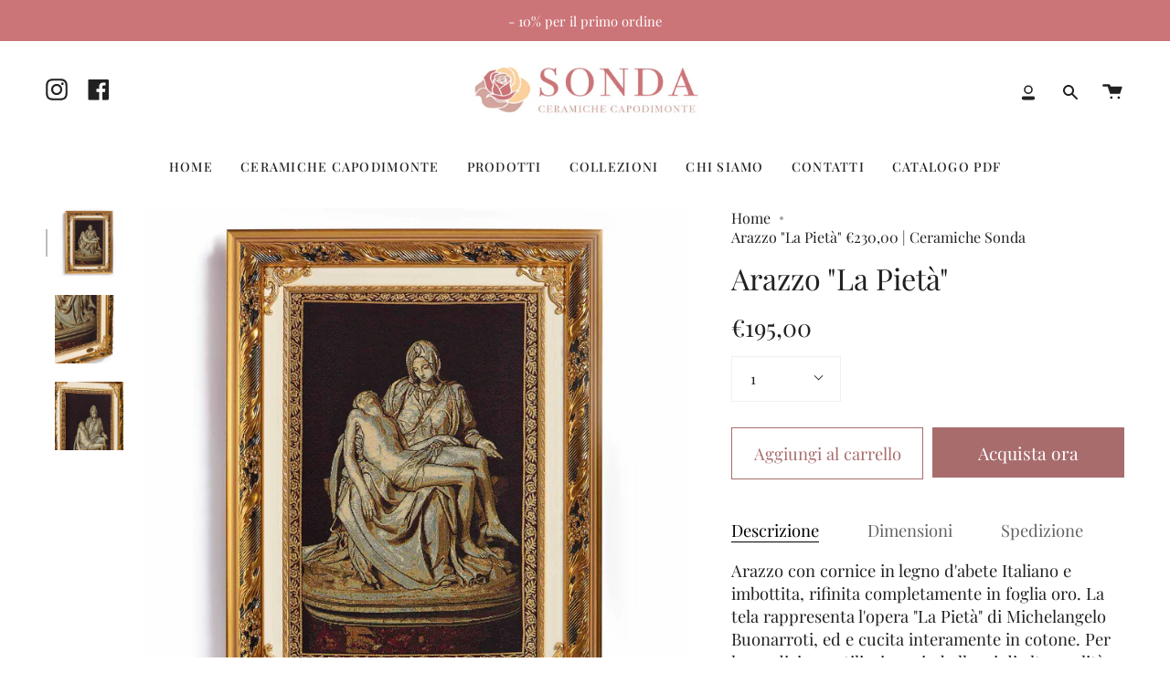

--- FILE ---
content_type: text/html; charset=utf-8
request_url: https://ceramichesonda.it/products/arazzo-la-pieta
body_size: 30975
content:
<!doctype html>
<html class="no-js no-touch supports-no-cookies" lang="it">
<head>
  <!-- Data Layer -->
  <script>
    window.dataLayer = window.dataLayer || [];
  </script>
  <!-- End Data Layer -->
<!-- Google Tag Manager -->
<script>(function(w,d,s,l,i){w[l]=w[l]||[];w[l].push({'gtm.start':
new Date().getTime(),event:'gtm.js'});var f=d.getElementsByTagName(s)[0],
j=d.createElement(s),dl=l!='dataLayer'?'&l='+l:'';j.async=true;j.src=
'https://www.googletagmanager.com/gtm.js?id='+i+dl;f.parentNode.insertBefore(j,f);
})(window,document,'script','dataLayer','GTM-T8BRFKW');</script>
<!-- End Google Tag Manager -->
  
<meta name="google-site-verification"
content="Kq4LhBk70aHHN_tWsoCUHLq78zkw4tN7uMX1KvkgZos" />
  <meta charset="UTF-8">
  <meta name="viewport" content="width=device-width, initial-scale=1.0">
  <meta name="theme-color" content="#8191a4">
  <link rel="canonical" href="https://ceramichesonda.it/products/arazzo-la-pieta">

  <!-- ======================= Broadcast Theme V3.4.1 ========================= -->

  <link rel="preconnect" href="https://cdn.shopify.com" crossorigin>
  <link rel="preconnect" href="https://fonts.shopify.com" crossorigin>
  <link rel="preconnect" href="https://monorail-edge.shopifysvc.com" crossorigin>

  <link rel="preload" href="//ceramichesonda.it/cdn/shop/t/3/assets/lazysizes.js?v=111431644619468174291663581608" as="script">
  <link rel="preload" href="//ceramichesonda.it/cdn/shop/t/3/assets/vendor.js?v=75888153105046115561663581608" as="script">
  <link rel="preload" href="//ceramichesonda.it/cdn/shop/t/3/assets/theme.js?v=151167302101822583241663581608" as="script">
  <link rel="preload" href="//ceramichesonda.it/cdn/shop/t/3/assets/theme.css?v=167838975440745647251663581608" as="style">
    <link rel="shortcut icon" href="//ceramichesonda.it/cdn/shop/files/LOGO-SONDA_FAV_32x32.jpg?v=1676908040" type="image/png" />
  

  <!-- Title and description ================================================ -->
  
  <title>
    
    Arazzo &quot;La Pietà&quot; €230,00 | Ceramiche Sonda
    
    
    
  </title>

  
    <meta name="description" content="Arazzo con cornice in legno d&#39;abete Italiano e imbottita, rifinita completamente in foglia oro. La tela rappresenta l&#39;opera &quot;La Pietà&quot; di Michelangelo Buonarroti, ed e cucita interamente in cotone. Per la spedizione utilizziamo imballaggi di alta qualità che preservano l&#39;integrità del prodotto. In caso di rottura dell&#39;">
  

  <meta property="og:site_name" content="Ceramiche Sonda">
<meta property="og:url" content="https://ceramichesonda.it/products/arazzo-la-pieta">
<meta property="og:title" content="Arazzo &quot;La Pietà&quot; €230,00 | Ceramiche Sonda">
<meta property="og:type" content="product">
<meta property="og:description" content="Arazzo con cornice in legno d&#39;abete Italiano e imbottita, rifinita completamente in foglia oro. La tela rappresenta l&#39;opera &quot;La Pietà&quot; di Michelangelo Buonarroti, ed e cucita interamente in cotone. Per la spedizione utilizziamo imballaggi di alta qualità che preservano l&#39;integrità del prodotto. In caso di rottura dell&#39;"><meta property="og:image" content="http://ceramichesonda.it/cdn/shop/products/arazzo-lapieta-COD.Z806.jpg?v=1674120308">
  <meta property="og:image:secure_url" content="https://ceramichesonda.it/cdn/shop/products/arazzo-lapieta-COD.Z806.jpg?v=1674120308">
  <meta property="og:image:width" content="1500">
  <meta property="og:image:height" content="1500"><meta property="og:price:amount" content="195,00">
  <meta property="og:price:currency" content="EUR"><meta name="twitter:card" content="summary_large_image">
<meta name="twitter:title" content="Arazzo &quot;La Pietà&quot; €230,00 | Ceramiche Sonda">
<meta name="twitter:description" content="Arazzo con cornice in legno d&#39;abete Italiano e imbottita, rifinita completamente in foglia oro. La tela rappresenta l&#39;opera &quot;La Pietà&quot; di Michelangelo Buonarroti, ed e cucita interamente in cotone. Per la spedizione utilizziamo imballaggi di alta qualità che preservano l&#39;integrità del prodotto. In caso di rottura dell&#39;">

  <!-- CSS ================================================================== -->

  <link href="//ceramichesonda.it/cdn/shop/t/3/assets/font-settings.css?v=25885975477360783031763654640" rel="stylesheet" type="text/css" media="all" />

  
<style data-shopify>

:root {--scrollbar-width: 0px;


--COLOR-VIDEO-BG: #f2f2f2;


--COLOR-BG: #ffffff;
--COLOR-BG-SECONDARY: #f7f7f7;
--COLOR-BG-RGB: 255, 255, 255;

--COLOR-TEXT-DARK: #000000;
--COLOR-TEXT: #212121;
--COLOR-TEXT-LIGHT: #646464;


/* === Opacity shades of grey ===*/
--COLOR-A5:  rgba(33, 33, 33, 0.05);
--COLOR-A10: rgba(33, 33, 33, 0.1);
--COLOR-A15: rgba(33, 33, 33, 0.15);
--COLOR-A20: rgba(33, 33, 33, 0.2);
--COLOR-A25: rgba(33, 33, 33, 0.25);
--COLOR-A30: rgba(33, 33, 33, 0.3);
--COLOR-A35: rgba(33, 33, 33, 0.35);
--COLOR-A40: rgba(33, 33, 33, 0.4);
--COLOR-A45: rgba(33, 33, 33, 0.45);
--COLOR-A50: rgba(33, 33, 33, 0.5);
--COLOR-A55: rgba(33, 33, 33, 0.55);
--COLOR-A60: rgba(33, 33, 33, 0.6);
--COLOR-A65: rgba(33, 33, 33, 0.65);
--COLOR-A70: rgba(33, 33, 33, 0.7);
--COLOR-A75: rgba(33, 33, 33, 0.75);
--COLOR-A80: rgba(33, 33, 33, 0.8);
--COLOR-A85: rgba(33, 33, 33, 0.85);
--COLOR-A90: rgba(33, 33, 33, 0.9);
--COLOR-A95: rgba(33, 33, 33, 0.95);

--COLOR-BORDER: rgb(240, 240, 240);
--COLOR-BORDER-LIGHT: #f6f6f6;
--COLOR-BORDER-HAIRLINE: #f7f7f7;
--COLOR-BORDER-DARK: #bdbdbd;/* === Bright color ===*/
--COLOR-PRIMARY: #a86c6d;
--COLOR-PRIMARY-HOVER: #884042;
--COLOR-PRIMARY-FADE: rgba(168, 108, 109, 0.05);
--COLOR-PRIMARY-FADE-HOVER: rgba(168, 108, 109, 0.1);--COLOR-PRIMARY-OPPOSITE: #ffffff;


/* === Secondary Color ===*/
--COLOR-SECONDARY: #8191a4;
--COLOR-SECONDARY-HOVER: #506a89;
--COLOR-SECONDARY-FADE: rgba(129, 145, 164, 0.05);
--COLOR-SECONDARY-FADE-HOVER: rgba(129, 145, 164, 0.1);--COLOR-SECONDARY-OPPOSITE: #ffffff;


/* === link Color ===*/
--COLOR-LINK: #212121;
--COLOR-LINK-HOVER: #bcb2a8;
--COLOR-LINK-FADE: rgba(33, 33, 33, 0.05);
--COLOR-LINK-FADE-HOVER: rgba(33, 33, 33, 0.1);--COLOR-LINK-OPPOSITE: #ffffff;


/* === Product grid sale tags ===*/
--COLOR-SALE-BG: #f9dee5;
--COLOR-SALE-TEXT: #af7b88;--COLOR-SALE-TEXT-SECONDARY: #f9dee5;

/* === Product grid badges ===*/
--COLOR-BADGE-BG: #ffffff;
--COLOR-BADGE-TEXT: #212121;

/* === Gray background on Product grid items ===*/--filter-bg: 1.0;/* === Helper colors for form error states ===*/
--COLOR-ERROR: var(--COLOR-PRIMARY);
--COLOR-ERROR-BG: var(--COLOR-PRIMARY-FADE);



  --RADIUS: 0px;
  --RADIUS-SM: 0px;


--COLOR-ANNOUNCEMENT-BG: #ffffff;
--COLOR-ANNOUNCEMENT-TEXT: #ab8c52;
--COLOR-ANNOUNCEMENT-BORDER: #e6ddcb;

--COLOR-HEADER-BG: #ffffff;
--COLOR-HEADER-LINK: #212121;
--COLOR-HEADER-LINK-HOVER: #ab8c52;

--COLOR-MENU-BG: #ffffff;
--COLOR-MENU-BORDER: #ffffff;
--COLOR-MENU-LINK: #212121;
--COLOR-MENU-LINK-HOVER: #ab8c52;
--COLOR-SUBMENU-BG: #ffffff;
--COLOR-SUBMENU-LINK: #212121;
--COLOR-SUBMENU-LINK-HOVER: #ab8c52;
--COLOR-MENU-TRANSPARENT: #ffffff;

--COLOR-FOOTER-BG: #ffffff;
--COLOR-FOOTER-TEXT: #ffffff;
--COLOR-FOOTER-LINK: #ffffff;
--COLOR-FOOTER-LINK-HOVER: #ffffff;
--COLOR-FOOTER-BORDER: #ffffff;

/* === Default overlay opacity ===*/
--overlay-opacity: 0;

/* === Custom Cursor ===*/

--icon-zoom-in: url( "//ceramichesonda.it/cdn/shop/t/3/assets/icon-zoom-in.svg?v=126996651526054293301663581608" );
--icon-zoom-out: url( "//ceramichesonda.it/cdn/shop/t/3/assets/icon-zoom-out.svg?v=128675709041987423641663581608" );

/* === Typography ===*/
--PRODUCT-GRID-ASPECT-RATIO: 90.0%;
--PRODUCT-GRID-SIZE-PIECE: 9.0;


--FONT-WEIGHT-BODY: 400;
--FONT-WEIGHT-BODY-BOLD: 500;

--FONT-STACK-BODY: "Playfair Display", serif;
--FONT-STYLE-BODY: normal;
--FONT-STYLE-BODY-ITALIC: Liquid error (snippets/css-variables line 238): font_modify can only be used with a font drop;
--FONT-ADJUST-BODY: 1.15;

--FONT-WEIGHT-HEADING: 400;
--FONT-WEIGHT-HEADING-BOLD: 500;

--FONT-STACK-HEADING: "Playfair Display", serif;
--FONT-STYLE-HEADING: normal;
--FONT-STYLE-HEADING-ITALIC: Liquid error (snippets/css-variables line 246): font_modify can only be used with a font drop;
--FONT-ADJUST-HEADING: 1.15;

--FONT-STACK-NAV: "Playfair Display", serif;
--FONT-STYLE-NAV: normal;
--FONT-STYLE-NAV-ITALIC: Liquid error (snippets/css-variables line 251): font_modify can only be used with a font drop;
--FONT-ADJUST-NAV: 1.0;

--FONT-WEIGHT-NAV: 400;
--FONT-WEIGHT-NAV-BOLD: 500;

--FONT-SIZE-BASE: 1.15rem;
--FONT-SIZE-BASE-PERCENT: 1.15;

--ICO-SELECT: url("//ceramichesonda.it/cdn/shop/t/3/assets/ico-select.svg?v=115630813262522069291663581608");

/* === Parallax ===*/
--PARALLAX-STRENGTH-MIN: 120.0%;
--PARALLAX-STRENGTH-MAX: 130.0%;--gutter: 60px;--grid: repeat(4, minmax(0, 1fr));
--grid-tablet: repeat(3, minmax(0, 1fr));
--grid-small: repeat(2, minmax(0, 1fr));
--grid-mobile: repeat(1, minmax(0, 1fr));
--gap: 20px;
}

</style>


  <link href="//ceramichesonda.it/cdn/shop/t/3/assets/theme.css?v=167838975440745647251663581608" rel="stylesheet" type="text/css" media="all" />

  <script>
    if (window.navigator.userAgent.indexOf('MSIE ') > 0 || window.navigator.userAgent.indexOf('Trident/') > 0) {
      document.documentElement.className = document.documentElement.className + ' ie';

      var scripts = document.getElementsByTagName('script')[0];
      var polyfill = document.createElement("script");
      polyfill.defer = true;
      polyfill.src = "//ceramichesonda.it/cdn/shop/t/3/assets/ie11.js?v=144489047535103983231663581608";

      scripts.parentNode.insertBefore(polyfill, scripts);
    } else {
      document.documentElement.className = document.documentElement.className.replace('no-js', 'js');
    }

    window.lazySizesConfig = window.lazySizesConfig || {};
    window.lazySizesConfig.preloadAfterLoad = true;

    let root = '/';
    if (root[root.length - 1] !== '/') {
      root = root + '/';
    }

    window.theme = {
      routes: {
        root: root,
        cart: '/cart',
        cart_add_url: '/cart/add',
        product_recommendations_url: '/recommendations/products',
        search_url: '/search',
        addresses_url: '/account/addresses'
      },
      assets: {
        photoswipe: '//ceramichesonda.it/cdn/shop/t/3/assets/photoswipe.js?v=108660782622152556431663581609',
        smoothscroll: '//ceramichesonda.it/cdn/shop/t/3/assets/smoothscroll.js?v=37906625415260927261663581608',
        swatches: '//ceramichesonda.it/cdn/shop/t/3/assets/swatches.json?v=153762849283573572451663581608',
        base: "//ceramichesonda.it/cdn/shop/t/3/assets/",
        no_image: "//ceramichesonda.it/cdn/shopifycloud/storefront/assets/no-image-2048-a2addb12_1024x.gif",
      },
      strings: {
        addToCart: "Aggiungi al carrello",
        soldOut: "Esaurito",
        from: "Da",
        preOrder: "Preordina",
        sale: "Offerta",
        subscription: "Abbonamento",
        unavailable: "Non disponibile",
        unitPrice: "Prezzo unitario",
        unitPriceSeparator: "ogni",
        resultsFor: "Risultati per",
        noResultsFor: "Nessun risultato per",
        shippingCalcSubmitButton: "Calcola spese di spedizione",
        shippingCalcSubmitButtonDisabled: "Calcolo...",
        selectValue: "Seleziona valore",
        selectColor: "Seleziona colore",
        oneColor: "colore",
        otherColor: "colori",
        upsellAddToCart: "Aggiungi",
        free: "Gratis"
      },
      settings: {
        customerLoggedIn: null ? true : false,
        cartDrawerEnabled: true,
        enableQuickAdd: true,
        enableAnimations: true,
        transparentHeader: false,
        swatchStyle: "circle"
      },
      moneyFormat: false ? "€{{amount_with_comma_separator}} EUR" : "€{{amount_with_comma_separator}}",
      moneyWithoutCurrencyFormat: "€{{amount_with_comma_separator}}",
      moneyWithCurrencyFormat: "€{{amount_with_comma_separator}} EUR",
      subtotal: 0,
      info: {
        name: 'broadcast'
      },
      version: '3.4.1'
    };

    document.addEventListener('lazyloaded', (e) => {
      const lazyImage = e.target.parentNode;
      if (lazyImage.classList.contains('lazy-image')) {
        lazyImage.style.backgroundImage = 'none';
      }
    });
  </script>

  
    <script src="//ceramichesonda.it/cdn/shopifycloud/storefront/assets/themes_support/shopify_common-5f594365.js" defer="defer"></script>
  

  <!-- Theme Javascript ============================================================== -->
  <script src="//ceramichesonda.it/cdn/shop/t/3/assets/lazysizes.js?v=111431644619468174291663581608" async="async"></script>
  <script src="//ceramichesonda.it/cdn/shop/t/3/assets/vendor.js?v=75888153105046115561663581608" defer="defer"></script>
  <script src="//ceramichesonda.it/cdn/shop/t/3/assets/theme.js?v=151167302101822583241663581608" defer="defer"></script>

  <!-- Shopify app scripts =========================================================== -->

  <script>window.performance && window.performance.mark && window.performance.mark('shopify.content_for_header.start');</script><meta id="shopify-digital-wallet" name="shopify-digital-wallet" content="/55028088961/digital_wallets/dialog">
<meta name="shopify-checkout-api-token" content="6120e6fec53402a3ddce3e93e53756ae">
<meta id="in-context-paypal-metadata" data-shop-id="55028088961" data-venmo-supported="false" data-environment="production" data-locale="it_IT" data-paypal-v4="true" data-currency="EUR">
<link rel="alternate" hreflang="x-default" href="https://ceramichesonda.it/products/arazzo-la-pieta">
<link rel="alternate" hreflang="it" href="https://ceramichesonda.it/products/arazzo-la-pieta">
<link rel="alternate" hreflang="en" href="https://ceramichesonda.it/en/products/arazzo-la-pieta">
<link rel="alternate" type="application/json+oembed" href="https://ceramichesonda.it/products/arazzo-la-pieta.oembed">
<script async="async" src="/checkouts/internal/preloads.js?locale=it-IT"></script>
<script id="shopify-features" type="application/json">{"accessToken":"6120e6fec53402a3ddce3e93e53756ae","betas":["rich-media-storefront-analytics"],"domain":"ceramichesonda.it","predictiveSearch":true,"shopId":55028088961,"locale":"it"}</script>
<script>var Shopify = Shopify || {};
Shopify.shop = "ceramichesonda.myshopify.com";
Shopify.locale = "it";
Shopify.currency = {"active":"EUR","rate":"1.0"};
Shopify.country = "IT";
Shopify.theme = {"name":"Broadcast","id":121706348673,"schema_name":"Broadcast","schema_version":"3.4.1","theme_store_id":868,"role":"main"};
Shopify.theme.handle = "null";
Shopify.theme.style = {"id":null,"handle":null};
Shopify.cdnHost = "ceramichesonda.it/cdn";
Shopify.routes = Shopify.routes || {};
Shopify.routes.root = "/";</script>
<script type="module">!function(o){(o.Shopify=o.Shopify||{}).modules=!0}(window);</script>
<script>!function(o){function n(){var o=[];function n(){o.push(Array.prototype.slice.apply(arguments))}return n.q=o,n}var t=o.Shopify=o.Shopify||{};t.loadFeatures=n(),t.autoloadFeatures=n()}(window);</script>
<script id="shop-js-analytics" type="application/json">{"pageType":"product"}</script>
<script defer="defer" async type="module" src="//ceramichesonda.it/cdn/shopifycloud/shop-js/modules/v2/client.init-shop-cart-sync_DQIcCFLZ.it.esm.js"></script>
<script defer="defer" async type="module" src="//ceramichesonda.it/cdn/shopifycloud/shop-js/modules/v2/chunk.common_BYLi5q0m.esm.js"></script>
<script type="module">
  await import("//ceramichesonda.it/cdn/shopifycloud/shop-js/modules/v2/client.init-shop-cart-sync_DQIcCFLZ.it.esm.js");
await import("//ceramichesonda.it/cdn/shopifycloud/shop-js/modules/v2/chunk.common_BYLi5q0m.esm.js");

  window.Shopify.SignInWithShop?.initShopCartSync?.({"fedCMEnabled":true,"windoidEnabled":true});

</script>
<script>(function() {
  var isLoaded = false;
  function asyncLoad() {
    if (isLoaded) return;
    isLoaded = true;
    var urls = ["https:\/\/gdprcdn.b-cdn.net\/js\/gdpr_cookie_consent.min.js?shop=ceramichesonda.myshopify.com","https:\/\/cdn.s3.pop-convert.com\/pcjs.production.min.js?unique_id=ceramichesonda.myshopify.com\u0026shop=ceramichesonda.myshopify.com","https:\/\/script.pop-convert.com\/new-micro\/production.pc.min.js?unique_id=ceramichesonda.myshopify.com\u0026shop=ceramichesonda.myshopify.com"];
    for (var i = 0; i < urls.length; i++) {
      var s = document.createElement('script');
      s.type = 'text/javascript';
      s.async = true;
      s.src = urls[i];
      var x = document.getElementsByTagName('script')[0];
      x.parentNode.insertBefore(s, x);
    }
  };
  if(window.attachEvent) {
    window.attachEvent('onload', asyncLoad);
  } else {
    window.addEventListener('load', asyncLoad, false);
  }
})();</script>
<script id="__st">var __st={"a":55028088961,"offset":3600,"reqid":"96d1ff1e-ba28-4dc0-9bf5-e9a1a47278f2-1768427488","pageurl":"ceramichesonda.it\/products\/arazzo-la-pieta","u":"5611a641fa8d","p":"product","rtyp":"product","rid":6615917494401};</script>
<script>window.ShopifyPaypalV4VisibilityTracking = true;</script>
<script id="captcha-bootstrap">!function(){'use strict';const t='contact',e='account',n='new_comment',o=[[t,t],['blogs',n],['comments',n],[t,'customer']],c=[[e,'customer_login'],[e,'guest_login'],[e,'recover_customer_password'],[e,'create_customer']],r=t=>t.map((([t,e])=>`form[action*='/${t}']:not([data-nocaptcha='true']) input[name='form_type'][value='${e}']`)).join(','),a=t=>()=>t?[...document.querySelectorAll(t)].map((t=>t.form)):[];function s(){const t=[...o],e=r(t);return a(e)}const i='password',u='form_key',d=['recaptcha-v3-token','g-recaptcha-response','h-captcha-response',i],f=()=>{try{return window.sessionStorage}catch{return}},m='__shopify_v',_=t=>t.elements[u];function p(t,e,n=!1){try{const o=window.sessionStorage,c=JSON.parse(o.getItem(e)),{data:r}=function(t){const{data:e,action:n}=t;return t[m]||n?{data:e,action:n}:{data:t,action:n}}(c);for(const[e,n]of Object.entries(r))t.elements[e]&&(t.elements[e].value=n);n&&o.removeItem(e)}catch(o){console.error('form repopulation failed',{error:o})}}const l='form_type',E='cptcha';function T(t){t.dataset[E]=!0}const w=window,h=w.document,L='Shopify',v='ce_forms',y='captcha';let A=!1;((t,e)=>{const n=(g='f06e6c50-85a8-45c8-87d0-21a2b65856fe',I='https://cdn.shopify.com/shopifycloud/storefront-forms-hcaptcha/ce_storefront_forms_captcha_hcaptcha.v1.5.2.iife.js',D={infoText:'Protetto da hCaptcha',privacyText:'Privacy',termsText:'Termini'},(t,e,n)=>{const o=w[L][v],c=o.bindForm;if(c)return c(t,g,e,D).then(n);var r;o.q.push([[t,g,e,D],n]),r=I,A||(h.body.append(Object.assign(h.createElement('script'),{id:'captcha-provider',async:!0,src:r})),A=!0)});var g,I,D;w[L]=w[L]||{},w[L][v]=w[L][v]||{},w[L][v].q=[],w[L][y]=w[L][y]||{},w[L][y].protect=function(t,e){n(t,void 0,e),T(t)},Object.freeze(w[L][y]),function(t,e,n,w,h,L){const[v,y,A,g]=function(t,e,n){const i=e?o:[],u=t?c:[],d=[...i,...u],f=r(d),m=r(i),_=r(d.filter((([t,e])=>n.includes(e))));return[a(f),a(m),a(_),s()]}(w,h,L),I=t=>{const e=t.target;return e instanceof HTMLFormElement?e:e&&e.form},D=t=>v().includes(t);t.addEventListener('submit',(t=>{const e=I(t);if(!e)return;const n=D(e)&&!e.dataset.hcaptchaBound&&!e.dataset.recaptchaBound,o=_(e),c=g().includes(e)&&(!o||!o.value);(n||c)&&t.preventDefault(),c&&!n&&(function(t){try{if(!f())return;!function(t){const e=f();if(!e)return;const n=_(t);if(!n)return;const o=n.value;o&&e.removeItem(o)}(t);const e=Array.from(Array(32),(()=>Math.random().toString(36)[2])).join('');!function(t,e){_(t)||t.append(Object.assign(document.createElement('input'),{type:'hidden',name:u})),t.elements[u].value=e}(t,e),function(t,e){const n=f();if(!n)return;const o=[...t.querySelectorAll(`input[type='${i}']`)].map((({name:t})=>t)),c=[...d,...o],r={};for(const[a,s]of new FormData(t).entries())c.includes(a)||(r[a]=s);n.setItem(e,JSON.stringify({[m]:1,action:t.action,data:r}))}(t,e)}catch(e){console.error('failed to persist form',e)}}(e),e.submit())}));const S=(t,e)=>{t&&!t.dataset[E]&&(n(t,e.some((e=>e===t))),T(t))};for(const o of['focusin','change'])t.addEventListener(o,(t=>{const e=I(t);D(e)&&S(e,y())}));const B=e.get('form_key'),M=e.get(l),P=B&&M;t.addEventListener('DOMContentLoaded',(()=>{const t=y();if(P)for(const e of t)e.elements[l].value===M&&p(e,B);[...new Set([...A(),...v().filter((t=>'true'===t.dataset.shopifyCaptcha))])].forEach((e=>S(e,t)))}))}(h,new URLSearchParams(w.location.search),n,t,e,['guest_login'])})(!0,!0)}();</script>
<script integrity="sha256-4kQ18oKyAcykRKYeNunJcIwy7WH5gtpwJnB7kiuLZ1E=" data-source-attribution="shopify.loadfeatures" defer="defer" src="//ceramichesonda.it/cdn/shopifycloud/storefront/assets/storefront/load_feature-a0a9edcb.js" crossorigin="anonymous"></script>
<script data-source-attribution="shopify.dynamic_checkout.dynamic.init">var Shopify=Shopify||{};Shopify.PaymentButton=Shopify.PaymentButton||{isStorefrontPortableWallets:!0,init:function(){window.Shopify.PaymentButton.init=function(){};var t=document.createElement("script");t.src="https://ceramichesonda.it/cdn/shopifycloud/portable-wallets/latest/portable-wallets.it.js",t.type="module",document.head.appendChild(t)}};
</script>
<script data-source-attribution="shopify.dynamic_checkout.buyer_consent">
  function portableWalletsHideBuyerConsent(e){var t=document.getElementById("shopify-buyer-consent"),n=document.getElementById("shopify-subscription-policy-button");t&&n&&(t.classList.add("hidden"),t.setAttribute("aria-hidden","true"),n.removeEventListener("click",e))}function portableWalletsShowBuyerConsent(e){var t=document.getElementById("shopify-buyer-consent"),n=document.getElementById("shopify-subscription-policy-button");t&&n&&(t.classList.remove("hidden"),t.removeAttribute("aria-hidden"),n.addEventListener("click",e))}window.Shopify?.PaymentButton&&(window.Shopify.PaymentButton.hideBuyerConsent=portableWalletsHideBuyerConsent,window.Shopify.PaymentButton.showBuyerConsent=portableWalletsShowBuyerConsent);
</script>
<script>
  function portableWalletsCleanup(e){e&&e.src&&console.error("Failed to load portable wallets script "+e.src);var t=document.querySelectorAll("shopify-accelerated-checkout .shopify-payment-button__skeleton, shopify-accelerated-checkout-cart .wallet-cart-button__skeleton"),e=document.getElementById("shopify-buyer-consent");for(let e=0;e<t.length;e++)t[e].remove();e&&e.remove()}function portableWalletsNotLoadedAsModule(e){e instanceof ErrorEvent&&"string"==typeof e.message&&e.message.includes("import.meta")&&"string"==typeof e.filename&&e.filename.includes("portable-wallets")&&(window.removeEventListener("error",portableWalletsNotLoadedAsModule),window.Shopify.PaymentButton.failedToLoad=e,"loading"===document.readyState?document.addEventListener("DOMContentLoaded",window.Shopify.PaymentButton.init):window.Shopify.PaymentButton.init())}window.addEventListener("error",portableWalletsNotLoadedAsModule);
</script>

<script type="module" src="https://ceramichesonda.it/cdn/shopifycloud/portable-wallets/latest/portable-wallets.it.js" onError="portableWalletsCleanup(this)" crossorigin="anonymous"></script>
<script nomodule>
  document.addEventListener("DOMContentLoaded", portableWalletsCleanup);
</script>

<link id="shopify-accelerated-checkout-styles" rel="stylesheet" media="screen" href="https://ceramichesonda.it/cdn/shopifycloud/portable-wallets/latest/accelerated-checkout-backwards-compat.css" crossorigin="anonymous">
<style id="shopify-accelerated-checkout-cart">
        #shopify-buyer-consent {
  margin-top: 1em;
  display: inline-block;
  width: 100%;
}

#shopify-buyer-consent.hidden {
  display: none;
}

#shopify-subscription-policy-button {
  background: none;
  border: none;
  padding: 0;
  text-decoration: underline;
  font-size: inherit;
  cursor: pointer;
}

#shopify-subscription-policy-button::before {
  box-shadow: none;
}

      </style>

<script>window.performance && window.performance.mark && window.performance.mark('shopify.content_for_header.end');</script>

<link href="https://monorail-edge.shopifysvc.com" rel="dns-prefetch">
<script>(function(){if ("sendBeacon" in navigator && "performance" in window) {try {var session_token_from_headers = performance.getEntriesByType('navigation')[0].serverTiming.find(x => x.name == '_s').description;} catch {var session_token_from_headers = undefined;}var session_cookie_matches = document.cookie.match(/_shopify_s=([^;]*)/);var session_token_from_cookie = session_cookie_matches && session_cookie_matches.length === 2 ? session_cookie_matches[1] : "";var session_token = session_token_from_headers || session_token_from_cookie || "";function handle_abandonment_event(e) {var entries = performance.getEntries().filter(function(entry) {return /monorail-edge.shopifysvc.com/.test(entry.name);});if (!window.abandonment_tracked && entries.length === 0) {window.abandonment_tracked = true;var currentMs = Date.now();var navigation_start = performance.timing.navigationStart;var payload = {shop_id: 55028088961,url: window.location.href,navigation_start,duration: currentMs - navigation_start,session_token,page_type: "product"};window.navigator.sendBeacon("https://monorail-edge.shopifysvc.com/v1/produce", JSON.stringify({schema_id: "online_store_buyer_site_abandonment/1.1",payload: payload,metadata: {event_created_at_ms: currentMs,event_sent_at_ms: currentMs}}));}}window.addEventListener('pagehide', handle_abandonment_event);}}());</script>
<script id="web-pixels-manager-setup">(function e(e,d,r,n,o){if(void 0===o&&(o={}),!Boolean(null===(a=null===(i=window.Shopify)||void 0===i?void 0:i.analytics)||void 0===a?void 0:a.replayQueue)){var i,a;window.Shopify=window.Shopify||{};var t=window.Shopify;t.analytics=t.analytics||{};var s=t.analytics;s.replayQueue=[],s.publish=function(e,d,r){return s.replayQueue.push([e,d,r]),!0};try{self.performance.mark("wpm:start")}catch(e){}var l=function(){var e={modern:/Edge?\/(1{2}[4-9]|1[2-9]\d|[2-9]\d{2}|\d{4,})\.\d+(\.\d+|)|Firefox\/(1{2}[4-9]|1[2-9]\d|[2-9]\d{2}|\d{4,})\.\d+(\.\d+|)|Chrom(ium|e)\/(9{2}|\d{3,})\.\d+(\.\d+|)|(Maci|X1{2}).+ Version\/(15\.\d+|(1[6-9]|[2-9]\d|\d{3,})\.\d+)([,.]\d+|)( \(\w+\)|)( Mobile\/\w+|) Safari\/|Chrome.+OPR\/(9{2}|\d{3,})\.\d+\.\d+|(CPU[ +]OS|iPhone[ +]OS|CPU[ +]iPhone|CPU IPhone OS|CPU iPad OS)[ +]+(15[._]\d+|(1[6-9]|[2-9]\d|\d{3,})[._]\d+)([._]\d+|)|Android:?[ /-](13[3-9]|1[4-9]\d|[2-9]\d{2}|\d{4,})(\.\d+|)(\.\d+|)|Android.+Firefox\/(13[5-9]|1[4-9]\d|[2-9]\d{2}|\d{4,})\.\d+(\.\d+|)|Android.+Chrom(ium|e)\/(13[3-9]|1[4-9]\d|[2-9]\d{2}|\d{4,})\.\d+(\.\d+|)|SamsungBrowser\/([2-9]\d|\d{3,})\.\d+/,legacy:/Edge?\/(1[6-9]|[2-9]\d|\d{3,})\.\d+(\.\d+|)|Firefox\/(5[4-9]|[6-9]\d|\d{3,})\.\d+(\.\d+|)|Chrom(ium|e)\/(5[1-9]|[6-9]\d|\d{3,})\.\d+(\.\d+|)([\d.]+$|.*Safari\/(?![\d.]+ Edge\/[\d.]+$))|(Maci|X1{2}).+ Version\/(10\.\d+|(1[1-9]|[2-9]\d|\d{3,})\.\d+)([,.]\d+|)( \(\w+\)|)( Mobile\/\w+|) Safari\/|Chrome.+OPR\/(3[89]|[4-9]\d|\d{3,})\.\d+\.\d+|(CPU[ +]OS|iPhone[ +]OS|CPU[ +]iPhone|CPU IPhone OS|CPU iPad OS)[ +]+(10[._]\d+|(1[1-9]|[2-9]\d|\d{3,})[._]\d+)([._]\d+|)|Android:?[ /-](13[3-9]|1[4-9]\d|[2-9]\d{2}|\d{4,})(\.\d+|)(\.\d+|)|Mobile Safari.+OPR\/([89]\d|\d{3,})\.\d+\.\d+|Android.+Firefox\/(13[5-9]|1[4-9]\d|[2-9]\d{2}|\d{4,})\.\d+(\.\d+|)|Android.+Chrom(ium|e)\/(13[3-9]|1[4-9]\d|[2-9]\d{2}|\d{4,})\.\d+(\.\d+|)|Android.+(UC? ?Browser|UCWEB|U3)[ /]?(15\.([5-9]|\d{2,})|(1[6-9]|[2-9]\d|\d{3,})\.\d+)\.\d+|SamsungBrowser\/(5\.\d+|([6-9]|\d{2,})\.\d+)|Android.+MQ{2}Browser\/(14(\.(9|\d{2,})|)|(1[5-9]|[2-9]\d|\d{3,})(\.\d+|))(\.\d+|)|K[Aa][Ii]OS\/(3\.\d+|([4-9]|\d{2,})\.\d+)(\.\d+|)/},d=e.modern,r=e.legacy,n=navigator.userAgent;return n.match(d)?"modern":n.match(r)?"legacy":"unknown"}(),u="modern"===l?"modern":"legacy",c=(null!=n?n:{modern:"",legacy:""})[u],f=function(e){return[e.baseUrl,"/wpm","/b",e.hashVersion,"modern"===e.buildTarget?"m":"l",".js"].join("")}({baseUrl:d,hashVersion:r,buildTarget:u}),m=function(e){var d=e.version,r=e.bundleTarget,n=e.surface,o=e.pageUrl,i=e.monorailEndpoint;return{emit:function(e){var a=e.status,t=e.errorMsg,s=(new Date).getTime(),l=JSON.stringify({metadata:{event_sent_at_ms:s},events:[{schema_id:"web_pixels_manager_load/3.1",payload:{version:d,bundle_target:r,page_url:o,status:a,surface:n,error_msg:t},metadata:{event_created_at_ms:s}}]});if(!i)return console&&console.warn&&console.warn("[Web Pixels Manager] No Monorail endpoint provided, skipping logging."),!1;try{return self.navigator.sendBeacon.bind(self.navigator)(i,l)}catch(e){}var u=new XMLHttpRequest;try{return u.open("POST",i,!0),u.setRequestHeader("Content-Type","text/plain"),u.send(l),!0}catch(e){return console&&console.warn&&console.warn("[Web Pixels Manager] Got an unhandled error while logging to Monorail."),!1}}}}({version:r,bundleTarget:l,surface:e.surface,pageUrl:self.location.href,monorailEndpoint:e.monorailEndpoint});try{o.browserTarget=l,function(e){var d=e.src,r=e.async,n=void 0===r||r,o=e.onload,i=e.onerror,a=e.sri,t=e.scriptDataAttributes,s=void 0===t?{}:t,l=document.createElement("script"),u=document.querySelector("head"),c=document.querySelector("body");if(l.async=n,l.src=d,a&&(l.integrity=a,l.crossOrigin="anonymous"),s)for(var f in s)if(Object.prototype.hasOwnProperty.call(s,f))try{l.dataset[f]=s[f]}catch(e){}if(o&&l.addEventListener("load",o),i&&l.addEventListener("error",i),u)u.appendChild(l);else{if(!c)throw new Error("Did not find a head or body element to append the script");c.appendChild(l)}}({src:f,async:!0,onload:function(){if(!function(){var e,d;return Boolean(null===(d=null===(e=window.Shopify)||void 0===e?void 0:e.analytics)||void 0===d?void 0:d.initialized)}()){var d=window.webPixelsManager.init(e)||void 0;if(d){var r=window.Shopify.analytics;r.replayQueue.forEach((function(e){var r=e[0],n=e[1],o=e[2];d.publishCustomEvent(r,n,o)})),r.replayQueue=[],r.publish=d.publishCustomEvent,r.visitor=d.visitor,r.initialized=!0}}},onerror:function(){return m.emit({status:"failed",errorMsg:"".concat(f," has failed to load")})},sri:function(e){var d=/^sha384-[A-Za-z0-9+/=]+$/;return"string"==typeof e&&d.test(e)}(c)?c:"",scriptDataAttributes:o}),m.emit({status:"loading"})}catch(e){m.emit({status:"failed",errorMsg:(null==e?void 0:e.message)||"Unknown error"})}}})({shopId: 55028088961,storefrontBaseUrl: "https://ceramichesonda.it",extensionsBaseUrl: "https://extensions.shopifycdn.com/cdn/shopifycloud/web-pixels-manager",monorailEndpoint: "https://monorail-edge.shopifysvc.com/unstable/produce_batch",surface: "storefront-renderer",enabledBetaFlags: ["2dca8a86","a0d5f9d2"],webPixelsConfigList: [{"id":"shopify-app-pixel","configuration":"{}","eventPayloadVersion":"v1","runtimeContext":"STRICT","scriptVersion":"0450","apiClientId":"shopify-pixel","type":"APP","privacyPurposes":["ANALYTICS","MARKETING"]},{"id":"shopify-custom-pixel","eventPayloadVersion":"v1","runtimeContext":"LAX","scriptVersion":"0450","apiClientId":"shopify-pixel","type":"CUSTOM","privacyPurposes":["ANALYTICS","MARKETING"]}],isMerchantRequest: false,initData: {"shop":{"name":"Ceramiche Sonda","paymentSettings":{"currencyCode":"EUR"},"myshopifyDomain":"ceramichesonda.myshopify.com","countryCode":"IT","storefrontUrl":"https:\/\/ceramichesonda.it"},"customer":null,"cart":null,"checkout":null,"productVariants":[{"price":{"amount":195.0,"currencyCode":"EUR"},"product":{"title":"Arazzo \"La Pietà\"","vendor":"Ceramiche Sonda","id":"6615917494401","untranslatedTitle":"Arazzo \"La Pietà\"","url":"\/products\/arazzo-la-pieta","type":"arazzi"},"id":"39561652764801","image":{"src":"\/\/ceramichesonda.it\/cdn\/shop\/products\/arazzo-lapieta-COD.Z806.jpg?v=1674120308"},"sku":"Z806","title":"Default Title","untranslatedTitle":"Default Title"}],"purchasingCompany":null},},"https://ceramichesonda.it/cdn","7cecd0b6w90c54c6cpe92089d5m57a67346",{"modern":"","legacy":""},{"shopId":"55028088961","storefrontBaseUrl":"https:\/\/ceramichesonda.it","extensionBaseUrl":"https:\/\/extensions.shopifycdn.com\/cdn\/shopifycloud\/web-pixels-manager","surface":"storefront-renderer","enabledBetaFlags":"[\"2dca8a86\", \"a0d5f9d2\"]","isMerchantRequest":"false","hashVersion":"7cecd0b6w90c54c6cpe92089d5m57a67346","publish":"custom","events":"[[\"page_viewed\",{}],[\"product_viewed\",{\"productVariant\":{\"price\":{\"amount\":195.0,\"currencyCode\":\"EUR\"},\"product\":{\"title\":\"Arazzo \\\"La Pietà\\\"\",\"vendor\":\"Ceramiche Sonda\",\"id\":\"6615917494401\",\"untranslatedTitle\":\"Arazzo \\\"La Pietà\\\"\",\"url\":\"\/products\/arazzo-la-pieta\",\"type\":\"arazzi\"},\"id\":\"39561652764801\",\"image\":{\"src\":\"\/\/ceramichesonda.it\/cdn\/shop\/products\/arazzo-lapieta-COD.Z806.jpg?v=1674120308\"},\"sku\":\"Z806\",\"title\":\"Default Title\",\"untranslatedTitle\":\"Default Title\"}}]]"});</script><script>
  window.ShopifyAnalytics = window.ShopifyAnalytics || {};
  window.ShopifyAnalytics.meta = window.ShopifyAnalytics.meta || {};
  window.ShopifyAnalytics.meta.currency = 'EUR';
  var meta = {"product":{"id":6615917494401,"gid":"gid:\/\/shopify\/Product\/6615917494401","vendor":"Ceramiche Sonda","type":"arazzi","handle":"arazzo-la-pieta","variants":[{"id":39561652764801,"price":19500,"name":"Arazzo \"La Pietà\"","public_title":null,"sku":"Z806"}],"remote":false},"page":{"pageType":"product","resourceType":"product","resourceId":6615917494401,"requestId":"96d1ff1e-ba28-4dc0-9bf5-e9a1a47278f2-1768427488"}};
  for (var attr in meta) {
    window.ShopifyAnalytics.meta[attr] = meta[attr];
  }
</script>
<script class="analytics">
  (function () {
    var customDocumentWrite = function(content) {
      var jquery = null;

      if (window.jQuery) {
        jquery = window.jQuery;
      } else if (window.Checkout && window.Checkout.$) {
        jquery = window.Checkout.$;
      }

      if (jquery) {
        jquery('body').append(content);
      }
    };

    var hasLoggedConversion = function(token) {
      if (token) {
        return document.cookie.indexOf('loggedConversion=' + token) !== -1;
      }
      return false;
    }

    var setCookieIfConversion = function(token) {
      if (token) {
        var twoMonthsFromNow = new Date(Date.now());
        twoMonthsFromNow.setMonth(twoMonthsFromNow.getMonth() + 2);

        document.cookie = 'loggedConversion=' + token + '; expires=' + twoMonthsFromNow;
      }
    }

    var trekkie = window.ShopifyAnalytics.lib = window.trekkie = window.trekkie || [];
    if (trekkie.integrations) {
      return;
    }
    trekkie.methods = [
      'identify',
      'page',
      'ready',
      'track',
      'trackForm',
      'trackLink'
    ];
    trekkie.factory = function(method) {
      return function() {
        var args = Array.prototype.slice.call(arguments);
        args.unshift(method);
        trekkie.push(args);
        return trekkie;
      };
    };
    for (var i = 0; i < trekkie.methods.length; i++) {
      var key = trekkie.methods[i];
      trekkie[key] = trekkie.factory(key);
    }
    trekkie.load = function(config) {
      trekkie.config = config || {};
      trekkie.config.initialDocumentCookie = document.cookie;
      var first = document.getElementsByTagName('script')[0];
      var script = document.createElement('script');
      script.type = 'text/javascript';
      script.onerror = function(e) {
        var scriptFallback = document.createElement('script');
        scriptFallback.type = 'text/javascript';
        scriptFallback.onerror = function(error) {
                var Monorail = {
      produce: function produce(monorailDomain, schemaId, payload) {
        var currentMs = new Date().getTime();
        var event = {
          schema_id: schemaId,
          payload: payload,
          metadata: {
            event_created_at_ms: currentMs,
            event_sent_at_ms: currentMs
          }
        };
        return Monorail.sendRequest("https://" + monorailDomain + "/v1/produce", JSON.stringify(event));
      },
      sendRequest: function sendRequest(endpointUrl, payload) {
        // Try the sendBeacon API
        if (window && window.navigator && typeof window.navigator.sendBeacon === 'function' && typeof window.Blob === 'function' && !Monorail.isIos12()) {
          var blobData = new window.Blob([payload], {
            type: 'text/plain'
          });

          if (window.navigator.sendBeacon(endpointUrl, blobData)) {
            return true;
          } // sendBeacon was not successful

        } // XHR beacon

        var xhr = new XMLHttpRequest();

        try {
          xhr.open('POST', endpointUrl);
          xhr.setRequestHeader('Content-Type', 'text/plain');
          xhr.send(payload);
        } catch (e) {
          console.log(e);
        }

        return false;
      },
      isIos12: function isIos12() {
        return window.navigator.userAgent.lastIndexOf('iPhone; CPU iPhone OS 12_') !== -1 || window.navigator.userAgent.lastIndexOf('iPad; CPU OS 12_') !== -1;
      }
    };
    Monorail.produce('monorail-edge.shopifysvc.com',
      'trekkie_storefront_load_errors/1.1',
      {shop_id: 55028088961,
      theme_id: 121706348673,
      app_name: "storefront",
      context_url: window.location.href,
      source_url: "//ceramichesonda.it/cdn/s/trekkie.storefront.55c6279c31a6628627b2ba1c5ff367020da294e2.min.js"});

        };
        scriptFallback.async = true;
        scriptFallback.src = '//ceramichesonda.it/cdn/s/trekkie.storefront.55c6279c31a6628627b2ba1c5ff367020da294e2.min.js';
        first.parentNode.insertBefore(scriptFallback, first);
      };
      script.async = true;
      script.src = '//ceramichesonda.it/cdn/s/trekkie.storefront.55c6279c31a6628627b2ba1c5ff367020da294e2.min.js';
      first.parentNode.insertBefore(script, first);
    };
    trekkie.load(
      {"Trekkie":{"appName":"storefront","development":false,"defaultAttributes":{"shopId":55028088961,"isMerchantRequest":null,"themeId":121706348673,"themeCityHash":"2334509217565584082","contentLanguage":"it","currency":"EUR","eventMetadataId":"6bdcc9a5-89c2-44df-82db-6260b823475c"},"isServerSideCookieWritingEnabled":true,"monorailRegion":"shop_domain","enabledBetaFlags":["65f19447"]},"Session Attribution":{},"S2S":{"facebookCapiEnabled":false,"source":"trekkie-storefront-renderer","apiClientId":580111}}
    );

    var loaded = false;
    trekkie.ready(function() {
      if (loaded) return;
      loaded = true;

      window.ShopifyAnalytics.lib = window.trekkie;

      var originalDocumentWrite = document.write;
      document.write = customDocumentWrite;
      try { window.ShopifyAnalytics.merchantGoogleAnalytics.call(this); } catch(error) {};
      document.write = originalDocumentWrite;

      window.ShopifyAnalytics.lib.page(null,{"pageType":"product","resourceType":"product","resourceId":6615917494401,"requestId":"96d1ff1e-ba28-4dc0-9bf5-e9a1a47278f2-1768427488","shopifyEmitted":true});

      var match = window.location.pathname.match(/checkouts\/(.+)\/(thank_you|post_purchase)/)
      var token = match? match[1]: undefined;
      if (!hasLoggedConversion(token)) {
        setCookieIfConversion(token);
        window.ShopifyAnalytics.lib.track("Viewed Product",{"currency":"EUR","variantId":39561652764801,"productId":6615917494401,"productGid":"gid:\/\/shopify\/Product\/6615917494401","name":"Arazzo \"La Pietà\"","price":"195.00","sku":"Z806","brand":"Ceramiche Sonda","variant":null,"category":"arazzi","nonInteraction":true,"remote":false},undefined,undefined,{"shopifyEmitted":true});
      window.ShopifyAnalytics.lib.track("monorail:\/\/trekkie_storefront_viewed_product\/1.1",{"currency":"EUR","variantId":39561652764801,"productId":6615917494401,"productGid":"gid:\/\/shopify\/Product\/6615917494401","name":"Arazzo \"La Pietà\"","price":"195.00","sku":"Z806","brand":"Ceramiche Sonda","variant":null,"category":"arazzi","nonInteraction":true,"remote":false,"referer":"https:\/\/ceramichesonda.it\/products\/arazzo-la-pieta"});
      }
    });


        var eventsListenerScript = document.createElement('script');
        eventsListenerScript.async = true;
        eventsListenerScript.src = "//ceramichesonda.it/cdn/shopifycloud/storefront/assets/shop_events_listener-3da45d37.js";
        document.getElementsByTagName('head')[0].appendChild(eventsListenerScript);

})();</script>
<script
  defer
  src="https://ceramichesonda.it/cdn/shopifycloud/perf-kit/shopify-perf-kit-3.0.3.min.js"
  data-application="storefront-renderer"
  data-shop-id="55028088961"
  data-render-region="gcp-us-east1"
  data-page-type="product"
  data-theme-instance-id="121706348673"
  data-theme-name="Broadcast"
  data-theme-version="3.4.1"
  data-monorail-region="shop_domain"
  data-resource-timing-sampling-rate="10"
  data-shs="true"
  data-shs-beacon="true"
  data-shs-export-with-fetch="true"
  data-shs-logs-sample-rate="1"
  data-shs-beacon-endpoint="https://ceramichesonda.it/api/collect"
></script>
</head>

<body id="arazzo-quot-la-pieta-quot-230-00-ceramiche-sonda" class="template-product show-button-animation aos-initialized" data-animations="true"><a class="in-page-link visually-hidden skip-link" data-skip-content href="#MainContent">Vai al contenuto</a>

  <div class="container" data-site-container>
    <div id="shopify-section-announcement" class="shopify-section"><style data-shopify>#Announcement--announcement {
    --PT: px;
    --PB: px;--bg: #cc7579;--text: #ffffff;}</style><div id="Announcement--announcement"
  class="announcement__wrapper announcement__wrapper--top"
  data-announcement-wrapper
  data-section-id="announcement"
  data-section-type="announcement"><div class="announcement__bar announcement__bar--error">
      <div class="announcement__message">
        <div class="announcement__text">
          <span class="announcement__main">Questo sito non supporta completamente il tuo browser. Ti consigliamo di utilizzare Edge, Chrome, Safari o Firefox.</span>
        </div>
      </div>
    </div><div><div class="announcement__bar-outer" data-bar data-bar-top><div class="announcement__bar-holder" data-slider data-fade="true" data-dots="hidden" data-draggable="true" data-autoplay="true" data-adaptive-height="false" data-speed="6000">
              <div data-slide="text_qdzVRM"
      data-slide-index="0"
      data-block-id="text_qdzVRM"
      
class="announcement__slide announcement__bar"
>
                  <div data-ticker-frame class="announcement__message">
                    <div data-ticker-scale class="ticker--unloaded announcement__scale">
                      <div data-ticker-text class="announcement__text">
                        <span><p>- 10% per il primo ordine </p></span>
                      </div>
                    </div>
                  </div>
                </div>
            </div></div></div></div>
</div>
    <div id="shopify-section-header" class="shopify-section"><style data-shopify>:root {
    --menu-height: calc(162px);
  }.header__logo__link::before { padding-bottom: 32.628062360801785%; }</style><div class="header__wrapper"
  data-header-wrapper
  data-header-transparent="false"
  
  data-header-style="logo_above"
  data-section-id="header"
  data-section-type="header">

  <header class="theme__header header__icons--bold header__icons--size-regular" role="banner" data-header-height>
    <div>
      <div class="header__mobile">
        <div class="header__mobile__left">
    <div class="header__mobile__button">
      <button class="header__mobile__hamburger caps"
        data-drawer-toggle="hamburger"
        aria-label="Mostra menu"
        aria-haspopup="true"
        aria-expanded="false"
        aria-controls="header-menu"><div class="hamburger__lines">
            <span></span>
            <span></span>
            <span></span>
          </div></button>
    </div><div class="header__mobile__button caps">
        <a href="/search" class="navlink" data-popdown-toggle="search-popdown" data-focus-element><!-- /snippets/social-icon.liquid -->


<svg aria-hidden="true" focusable="false" role="presentation" class="icon icon-bold-search" viewBox="0 0 30 30"><path d="M24.6 22.8l-5.9-5.9c.9-1.2 1.4-2.7 1.4-4.3C20 8.4 16.6 5 12.5 5S5 8.4 5 12.5 8.4 20 12.5 20c1.6 0 3.1-.5 4.3-1.4l5.9 5.9c.5.5 1.4.6 1.9.1.5-.4.5-1.3 0-1.8zM7.5 12.5c0-2.8 2.2-5 5-5s5 2.2 5 5-2.2 5-5 5-5-2.2-5-5z"/></svg><span class="visually-hidden">Cerca</span>
        </a>
      </div></div>
  <div class="header__logo header__logo--image">
    <a class="header__logo__link"
        href="/"
        style="width: 250px;"><img data-src="//ceramichesonda.it/cdn/shop/files/ceramiche-sonda-logo_{width}x.jpg?v=1666256008"
              class="lazyload logo__img logo__img--color"
              data-widths="[110, 160, 220, 320, 480, 540, 720, 900]"
              data-sizes="auto"
              data-aspectratio="3.0648464163822524"
              alt="Ceramiche Sonda"><noscript>
          <img class="logo__img" style="opacity: 1;" src="//ceramichesonda.it/cdn/shop/files/ceramiche-sonda-logo_360x.jpg?v=1666256008" alt=""/>
        </noscript></a>
  </div>
  <div class="header__mobile__right"><div class="header__mobile__button caps">
        <a href="/account" class="navlink"><!-- /snippets/social-icon.liquid -->


<svg aria-hidden="true" focusable="false" role="presentation" class="icon icon-bold-account" viewBox="0 0 30 30"><path d="M21.5 20.5a2.5 2.5 0 110 5h-13a2.5 2.5 0 110-5h13zM15 5.5a6 6 0 110 12 6 6 0 010-12zm0 2a4 4 0 100 8 4 4 0 000-8z"/></svg><span class="visually-hidden">Account</span>
        </a>
      </div><div class="header__mobile__button caps">
      <a class="navlink navlink--cart navlink--cart-icon" href="/cart"  data-cart-toggle data-focus-element >
        <div class="cart__icon__content">
          <!-- /snippets/social-icon.liquid -->


<svg aria-hidden="true" focusable="false" role="presentation" class="icon icon-bold-cart" viewBox="0 0 30 30"><path d="M2.932 4.007a1.689 1.689 0 00-1.41 1.932 1.699 1.699 0 001.947 1.4h5.037l.302.833 1.377 4.165 1.376 4.166c.135.433.705.833 1.142.833h11.752c.47 0 1.007-.4 1.142-.833l2.72-8.331c.134-.433-.068-.833-.538-.833H12.871l-1.276-2.4a1.68 1.68 0 00-1.478-.932H3.402a1.692 1.692 0 00-.302 0 1.692 1.692 0 00-.202 0h.034zm10.61 16.66c-.94 0-1.679.734-1.679 1.667S12.603 24 13.543 24s1.678-.733 1.678-1.666c0-.933-.739-1.666-1.679-1.666zm10.073 0c-.94 0-1.678.734-1.678 1.667S22.675 24 23.615 24s1.68-.733 1.68-1.666c0-.933-.74-1.666-1.68-1.666z"/></svg>
          <span class="visually-hidden">Carrello</span>
  <span class="header__cart__status" data-status-separator=": " data-cart-count="0">
    0
  </span>
        </div>
      </a>
    </div>
  </div>
      </div>

      <div data-header-desktop class="header__desktop"><div class="header__desktop__upper" data-takes-space-wrapper>
              <div data-child-takes-space class="header__desktop__bar__l"><!-- /snippets/social.liquid -->
	<ul class="social__links">
	<li><a href="https://www.instagram.com/ceramichesonda/" class="social__link" title="Ceramiche Sonda on Instagram" rel="noopener" target="_blank"><svg aria-hidden="true" focusable="false" role="presentation" class="icon icon-instagram" viewBox="0 0 512 512"><path d="M256 49.5c67.3 0 75.2.3 101.8 1.5 24.6 1.1 37.9 5.2 46.8 8.7 11.8 4.6 20.2 10 29 18.8s14.3 17.2 18.8 29c3.4 8.9 7.6 22.2 8.7 46.8 1.2 26.6 1.5 34.5 1.5 101.8s-.3 75.2-1.5 101.8c-1.1 24.6-5.2 37.9-8.7 46.8-4.6 11.8-10 20.2-18.8 29s-17.2 14.3-29 18.8c-8.9 3.4-22.2 7.6-46.8 8.7-26.6 1.2-34.5 1.5-101.8 1.5s-75.2-.3-101.8-1.5c-24.6-1.1-37.9-5.2-46.8-8.7-11.8-4.6-20.2-10-29-18.8s-14.3-17.2-18.8-29c-3.4-8.9-7.6-22.2-8.7-46.8-1.2-26.6-1.5-34.5-1.5-101.8s.3-75.2 1.5-101.8c1.1-24.6 5.2-37.9 8.7-46.8 4.6-11.8 10-20.2 18.8-29s17.2-14.3 29-18.8c8.9-3.4 22.2-7.6 46.8-8.7 26.6-1.3 34.5-1.5 101.8-1.5m0-45.4c-68.4 0-77 .3-103.9 1.5C125.3 6.8 107 11.1 91 17.3c-16.6 6.4-30.6 15.1-44.6 29.1-14 14-22.6 28.1-29.1 44.6-6.2 16-10.5 34.3-11.7 61.2C4.4 179 4.1 187.6 4.1 256s.3 77 1.5 103.9c1.2 26.8 5.5 45.1 11.7 61.2 6.4 16.6 15.1 30.6 29.1 44.6 14 14 28.1 22.6 44.6 29.1 16 6.2 34.3 10.5 61.2 11.7 26.9 1.2 35.4 1.5 103.9 1.5s77-.3 103.9-1.5c26.8-1.2 45.1-5.5 61.2-11.7 16.6-6.4 30.6-15.1 44.6-29.1 14-14 22.6-28.1 29.1-44.6 6.2-16 10.5-34.3 11.7-61.2 1.2-26.9 1.5-35.4 1.5-103.9s-.3-77-1.5-103.9c-1.2-26.8-5.5-45.1-11.7-61.2-6.4-16.6-15.1-30.6-29.1-44.6-14-14-28.1-22.6-44.6-29.1-16-6.2-34.3-10.5-61.2-11.7-27-1.1-35.6-1.4-104-1.4z"/><path d="M256 126.6c-71.4 0-129.4 57.9-129.4 129.4s58 129.4 129.4 129.4 129.4-58 129.4-129.4-58-129.4-129.4-129.4zm0 213.4c-46.4 0-84-37.6-84-84s37.6-84 84-84 84 37.6 84 84-37.6 84-84 84z"/><circle cx="390.5" cy="121.5" r="30.2"/></svg><span class="visually-hidden">Instagram</span></a></li>
	<li><a href="https://www.facebook.com/CeramicheSonda" class="social__link" title="Ceramiche Sonda on Facebook" rel="noopener" target="_blank"><svg aria-hidden="true" focusable="false" role="presentation" class="icon icon-facebook" viewBox="0 0 20 20"><path fill="#444" d="M18.05.811q.439 0 .744.305t.305.744v16.637q0 .439-.305.744t-.744.305h-4.732v-7.221h2.415l.342-2.854h-2.757v-1.83q0-.659.293-1t1.073-.342h1.488V3.762q-.976-.098-2.171-.098-1.634 0-2.635.964t-1 2.72V9.47H7.951v2.854h2.415v7.221H1.413q-.439 0-.744-.305t-.305-.744V1.859q0-.439.305-.744T1.413.81H18.05z"/></svg><span class="visually-hidden">Facebook</span></a></li>
	
	
	
	
	
	
	
	
	
	</ul>

</div>
              <div data-child-takes-space class="header__desktop__bar__c"><div class="header__logo header__logo--image">
    <a class="header__logo__link"
        href="/"
        style="width: 250px;"><img data-src="//ceramichesonda.it/cdn/shop/files/ceramiche-sonda-logo_{width}x.jpg?v=1666256008"
              class="lazyload logo__img logo__img--color"
              data-widths="[110, 160, 220, 320, 480, 540, 720, 900]"
              data-sizes="auto"
              data-aspectratio="3.0648464163822524"
              alt="Ceramiche Sonda"><noscript>
          <img class="logo__img" style="opacity: 1;" src="//ceramichesonda.it/cdn/shop/files/ceramiche-sonda-logo_360x.jpg?v=1666256008" alt=""/>
        </noscript></a>
  </div></div>

              <div data-child-takes-space class="header__desktop__bar__r"><div class="header__desktop__buttons header__desktop__buttons--icons"><div class="header__desktop__button caps">
        <a href="/account" class="navlink" title="Il mio account"><!-- /snippets/social-icon.liquid -->


<svg aria-hidden="true" focusable="false" role="presentation" class="icon icon-bold-account" viewBox="0 0 30 30"><path d="M21.5 20.5a2.5 2.5 0 110 5h-13a2.5 2.5 0 110-5h13zM15 5.5a6 6 0 110 12 6 6 0 010-12zm0 2a4 4 0 100 8 4 4 0 000-8z"/></svg><span class="visually-hidden">Account</span>
        </a>
      </div><div class="header__desktop__button caps">
        <a href="/search" class="navlink" data-popdown-toggle="search-popdown" data-focus-element title="Cerca"><!-- /snippets/social-icon.liquid -->


<svg aria-hidden="true" focusable="false" role="presentation" class="icon icon-bold-search" viewBox="0 0 30 30"><path d="M24.6 22.8l-5.9-5.9c.9-1.2 1.4-2.7 1.4-4.3C20 8.4 16.6 5 12.5 5S5 8.4 5 12.5 8.4 20 12.5 20c1.6 0 3.1-.5 4.3-1.4l5.9 5.9c.5.5 1.4.6 1.9.1.5-.4.5-1.3 0-1.8zM7.5 12.5c0-2.8 2.2-5 5-5s5 2.2 5 5-2.2 5-5 5-5-2.2-5-5z"/></svg><span class="visually-hidden">Cerca</span>
        </a>
      </div><div class="header__desktop__button caps">
      <a href="/cart" class="navlink navlink--cart navlink--cart-icon" title="Carrello"  data-cart-toggle data-focus-element >
        <div class="cart__icon__content">
          <!-- /snippets/social-icon.liquid -->


<svg aria-hidden="true" focusable="false" role="presentation" class="icon icon-bold-cart" viewBox="0 0 30 30"><path d="M2.932 4.007a1.689 1.689 0 00-1.41 1.932 1.699 1.699 0 001.947 1.4h5.037l.302.833 1.377 4.165 1.376 4.166c.135.433.705.833 1.142.833h11.752c.47 0 1.007-.4 1.142-.833l2.72-8.331c.134-.433-.068-.833-.538-.833H12.871l-1.276-2.4a1.68 1.68 0 00-1.478-.932H3.402a1.692 1.692 0 00-.302 0 1.692 1.692 0 00-.202 0h.034zm10.61 16.66c-.94 0-1.679.734-1.679 1.667S12.603 24 13.543 24s1.678-.733 1.678-1.666c0-.933-.739-1.666-1.679-1.666zm10.073 0c-.94 0-1.678.734-1.678 1.667S22.675 24 23.615 24s1.68-.733 1.68-1.666c0-.933-.74-1.666-1.68-1.666z"/></svg>
          <span class="visually-hidden">Carrello</span>
  <span class="header__cart__status" data-status-separator=": " data-cart-count="0">
    0
  </span>
        </div>
      </a>
    </div>
  </div></div>
            </div>
            <div class="header__desktop__lower" data-takes-space-wrapper>
              <div data-child-takes-space class="header__desktop__bar__c"><nav class="header__menu caps">
    <div class="header__menu__inner" data-text-items-wrapper>

<div class="menu__item  grandparent kids-0 images-1  grandparent--all-images "
  
    aria-haspopup="true"
    aria-expanded="false"
    data-hover-disclosure-toggle="dropdown-41d4748368da2770f57e1506f72853cc"
    aria-controls="dropdown-41d4748368da2770f57e1506f72853cc"
    role="button"
  >
  <a href="/" data-top-link class="navlink navlink--toplevel">
    <span class="navtext">Home</span>
  </a>
  
    <div class="header__dropdown"
      data-hover-disclosure
      id="dropdown-41d4748368da2770f57e1506f72853cc">
      <div class="header__dropdown__wrapper">
        <div class="header__dropdown__inner">
            
              



<div class="menu__block--wide" >
      <div class="header__dropdown__image palette--contrast--dark" data-stagger-first>
<div class="image__fill fade-in-image"style="padding-top: 50.0%;
           filter: brightness(.95);">
      <div class="background-size-cover lazyload"
        style="background-position: center center;"
        data-bgset="//ceramichesonda.it/cdn/shop/t/3/assets/blank.svg?v=16693842054814648731663581608
"
        role="img"
        aria-label=""></div>
  <noscript>
    <img src="//ceramichesonda.it/cdn/shopifycloud/storefront/assets/no-image-2048-a2addb12_720x.gif" alt="" class="responsive-wide-image"/>
  </noscript>
</div>
</div>
    </div>



</div>
      </div>
    </div>
  
</div>

<div class="menu__item  child"
  >
  <a href="/pages/ceramiche-capodimonte" data-top-link class="navlink navlink--toplevel">
    <span class="navtext">Ceramiche Capodimonte</span>
  </a>
  
</div>

<div class="menu__item  child"
  >
  <a href="/collections/all" data-top-link class="navlink navlink--toplevel">
    <span class="navtext">Prodotti</span>
  </a>
  
</div>

<div class="menu__item  parent"
  
    aria-haspopup="true"
    aria-expanded="false"
    data-hover-disclosure-toggle="dropdown-3f98bf65f4c85e0823dc08e055c697fb"
    aria-controls="dropdown-3f98bf65f4c85e0823dc08e055c697fb"
    role="button"
  >
  <a href="/collections" data-top-link class="navlink navlink--toplevel">
    <span class="navtext">Collezioni</span>
  </a>
  
    <div class="header__dropdown"
      data-hover-disclosure
      id="dropdown-3f98bf65f4c85e0823dc08e055c697fb">
      <div class="header__dropdown__wrapper">
        <div class="header__dropdown__inner">
            
              <a href="/collections/quadri-capodimonte" data-stagger class="navlink navlink--child">
                <span class="navtext">Quadri Capodimonte</span>
              </a>
            
              <a href="/collections/rose" data-stagger class="navlink navlink--child">
                <span class="navtext">Rose </span>
              </a>
            
              <a href="/collections/centritavola" data-stagger class="navlink navlink--child">
                <span class="navtext">Centritavola</span>
              </a>
            
              <a href="/collections/angeli" data-stagger class="navlink navlink--child">
                <span class="navtext">Angeli</span>
              </a>
            
              <a href="/collections/statue" data-stagger class="navlink navlink--child">
                <span class="navtext">Figure</span>
              </a>
            
              <a href="/collections/orologi" data-stagger class="navlink navlink--child">
                <span class="navtext">Orologi</span>
              </a>
            
              <a href="/collections/candelieri" data-stagger class="navlink navlink--child">
                <span class="navtext">Candelieri</span>
              </a>
            
              <a href="/collections/vasi" data-stagger class="navlink navlink--child">
                <span class="navtext">Vasi</span>
              </a>
            
              <a href="/collections/decorazioni" data-stagger class="navlink navlink--child">
                <span class="navtext">Decorazioni</span>
              </a>
            
              <a href="/collections/religiosi" data-stagger class="navlink navlink--child">
                <span class="navtext">Religiosi</span>
              </a>
            
              <a href="/collections/animali" data-stagger class="navlink navlink--child">
                <span class="navtext">Animali</span>
              </a>
            
              <a href="/collections/accessori-da-cucina" data-stagger class="navlink navlink--child">
                <span class="navtext">Accessori Cucina</span>
              </a>
            
              <a href="/collections/collezione-crema-oro" data-stagger class="navlink navlink--child">
                <span class="navtext">Collezione Crema Oro</span>
              </a>
            
              <a href="/collections/arazzi" data-stagger class="navlink navlink--child">
                <span class="navtext">Arazzi</span>
              </a>
            
              <a href="/collections/decorazioni-natalizie" data-stagger class="navlink navlink--child">
                <span class="navtext">Decorazioni Natalizie</span>
              </a>
            
</div>
      </div>
    </div>
  
</div>

<div class="menu__item  child"
  >
  <a href="/pages/chi-siamo" data-top-link class="navlink navlink--toplevel">
    <span class="navtext">Chi Siamo</span>
  </a>
  
</div>

<div class="menu__item  child"
  >
  <a href="/pages/contact" data-top-link class="navlink navlink--toplevel">
    <span class="navtext">Contatti</span>
  </a>
  
</div>

<div class="menu__item  child"
  >
  <a href="https://cdn.shopify.com/s/files/1/0550/2808/8961/files/CATALOGO_SONDA_2024.pdf?v=1738923400" data-top-link class="navlink navlink--toplevel">
    <span class="navtext">CATALOGO PDF</span>
  </a>
  
</div><div class="hover__bar"></div>

      <div class="hover__bg"></div>
    </div>
  </nav></div>
            </div></div>
    </div>
  </header>

  <nav class="header__drawer caps"
    data-drawer="hamburger"
    aria-label="Menu"
    id="header-menu">
    <div class="drawer__content">
      <div class="drawer__inner" data-drawer-inner>
        <div class="drawer__menu" data-stagger-animation data-sliderule-pane="0"><div class="sliderule__wrapper"><button class="sliderow"
      data-animates="0"
      data-sliderule-open="sliderule-c37aab302f13c0a75bb54705b5788eff">
      <span class="sliderow__title">
        Home
        <span class="sliderule__chevron--right">
          <span class="visually-hidden">Mostra menu</span>
        </span>
      </span>
    </button>

    <div class="mobile__menu__dropdown sliderule__panel"
      data-sliderule
      id="sliderule-c37aab302f13c0a75bb54705b5788eff">

      <div class="sliderow sliderow__back" data-animates="1">
        <button class="sliderow__back__button"
          type="button"
          data-sliderule-close="sliderule-c37aab302f13c0a75bb54705b5788eff">
          <span class="sliderule__chevron--left">
            <span class="visually-hidden">Esci dal menu</span>
          </span>
        </button>
        <a class="sliderow__title" href="/">Home</a>
      </div>
      <div class="sliderow__links" data-links>
        
<div class="sliderule-grid blocks-1">
            
              



<div class="menu__block--wide" >
      <div class="header__dropdown__image palette--contrast--dark" data-stagger-first>
<div class="image__fill fade-in-image"style="padding-top: 50.0%;
           filter: brightness(.95);">
      <div class="background-size-cover lazyload"
        style="background-position: center center;"
        data-bgset="//ceramichesonda.it/cdn/shop/t/3/assets/blank.svg?v=16693842054814648731663581608
"
        role="img"
        aria-label=""></div>
  <noscript>
    <img src="//ceramichesonda.it/cdn/shopifycloud/storefront/assets/no-image-2048-a2addb12_720x.gif" alt="" class="responsive-wide-image"/>
  </noscript>
</div>
</div>
    </div>



          </div></div>
    </div></div><div class="sliderule__wrapper">
    <div class="sliderow" data-animates="0">
      <a class="sliderow__title" href="/pages/ceramiche-capodimonte">Ceramiche Capodimonte</a>
    </div></div><div class="sliderule__wrapper">
    <div class="sliderow" data-animates="0">
      <a class="sliderow__title" href="/collections/all">Prodotti</a>
    </div></div><div class="sliderule__wrapper"><button class="sliderow"
      data-animates="0"
      data-sliderule-open="sliderule-f8aac545a0359f7b5329c013f34909f9">
      <span class="sliderow__title">
        Collezioni
        <span class="sliderule__chevron--right">
          <span class="visually-hidden">Mostra menu</span>
        </span>
      </span>
    </button>

    <div class="mobile__menu__dropdown sliderule__panel"
      data-sliderule
      id="sliderule-f8aac545a0359f7b5329c013f34909f9">

      <div class="sliderow sliderow__back" data-animates="1">
        <button class="sliderow__back__button"
          type="button"
          data-sliderule-close="sliderule-f8aac545a0359f7b5329c013f34909f9">
          <span class="sliderule__chevron--left">
            <span class="visually-hidden">Esci dal menu</span>
          </span>
        </button>
        <a class="sliderow__title" href="/collections">Collezioni</a>
      </div>
      <div class="sliderow__links" data-links>
        
          
          
          <div class="sliderule__wrapper">
    <div class="sliderow" data-animates="1">
      <a class="sliderow__title" href="/collections/quadri-capodimonte">Quadri Capodimonte</a>
    </div></div>
        
          
          
          <div class="sliderule__wrapper">
    <div class="sliderow" data-animates="1">
      <a class="sliderow__title" href="/collections/rose">Rose </a>
    </div></div>
        
          
          
          <div class="sliderule__wrapper">
    <div class="sliderow" data-animates="1">
      <a class="sliderow__title" href="/collections/centritavola">Centritavola</a>
    </div></div>
        
          
          
          <div class="sliderule__wrapper">
    <div class="sliderow" data-animates="1">
      <a class="sliderow__title" href="/collections/angeli">Angeli</a>
    </div></div>
        
          
          
          <div class="sliderule__wrapper">
    <div class="sliderow" data-animates="1">
      <a class="sliderow__title" href="/collections/statue">Figure</a>
    </div></div>
        
          
          
          <div class="sliderule__wrapper">
    <div class="sliderow" data-animates="1">
      <a class="sliderow__title" href="/collections/orologi">Orologi</a>
    </div></div>
        
          
          
          <div class="sliderule__wrapper">
    <div class="sliderow" data-animates="1">
      <a class="sliderow__title" href="/collections/candelieri">Candelieri</a>
    </div></div>
        
          
          
          <div class="sliderule__wrapper">
    <div class="sliderow" data-animates="1">
      <a class="sliderow__title" href="/collections/vasi">Vasi</a>
    </div></div>
        
          
          
          <div class="sliderule__wrapper">
    <div class="sliderow" data-animates="1">
      <a class="sliderow__title" href="/collections/decorazioni">Decorazioni</a>
    </div></div>
        
          
          
          <div class="sliderule__wrapper">
    <div class="sliderow" data-animates="1">
      <a class="sliderow__title" href="/collections/religiosi">Religiosi</a>
    </div></div>
        
          
          
          <div class="sliderule__wrapper">
    <div class="sliderow" data-animates="1">
      <a class="sliderow__title" href="/collections/animali">Animali</a>
    </div></div>
        
          
          
          <div class="sliderule__wrapper">
    <div class="sliderow" data-animates="1">
      <a class="sliderow__title" href="/collections/accessori-da-cucina">Accessori Cucina</a>
    </div></div>
        
          
          
          <div class="sliderule__wrapper">
    <div class="sliderow" data-animates="1">
      <a class="sliderow__title" href="/collections/collezione-crema-oro">Collezione Crema Oro</a>
    </div></div>
        
          
          
          <div class="sliderule__wrapper">
    <div class="sliderow" data-animates="1">
      <a class="sliderow__title" href="/collections/arazzi">Arazzi</a>
    </div></div>
        
          
          
          <div class="sliderule__wrapper">
    <div class="sliderow" data-animates="1">
      <a class="sliderow__title" href="/collections/decorazioni-natalizie">Decorazioni Natalizie</a>
    </div></div>
        
<div class="sliderule-grid blocks-0">
            
              

          </div></div>
    </div></div><div class="sliderule__wrapper">
    <div class="sliderow" data-animates="0">
      <a class="sliderow__title" href="/pages/chi-siamo">Chi Siamo</a>
    </div></div><div class="sliderule__wrapper">
    <div class="sliderow" data-animates="0">
      <a class="sliderow__title" href="/pages/contact">Contatti</a>
    </div></div><div class="sliderule__wrapper">
    <div class="sliderow" data-animates="0">
      <a class="sliderow__title" href="https://cdn.shopify.com/s/files/1/0550/2808/8961/files/CATALOGO_SONDA_2024.pdf?v=1738923400">CATALOGO PDF</a>
    </div></div></div>
      </div><div class="drawer__bottom"><div class="drawer__bottom__left">
              <!-- /snippets/social.liquid -->
	<ul class="social__links">
	<li><a href="https://www.instagram.com/ceramichesonda/" class="social__link" title="Ceramiche Sonda on Instagram" rel="noopener" target="_blank"><svg aria-hidden="true" focusable="false" role="presentation" class="icon icon-instagram" viewBox="0 0 512 512"><path d="M256 49.5c67.3 0 75.2.3 101.8 1.5 24.6 1.1 37.9 5.2 46.8 8.7 11.8 4.6 20.2 10 29 18.8s14.3 17.2 18.8 29c3.4 8.9 7.6 22.2 8.7 46.8 1.2 26.6 1.5 34.5 1.5 101.8s-.3 75.2-1.5 101.8c-1.1 24.6-5.2 37.9-8.7 46.8-4.6 11.8-10 20.2-18.8 29s-17.2 14.3-29 18.8c-8.9 3.4-22.2 7.6-46.8 8.7-26.6 1.2-34.5 1.5-101.8 1.5s-75.2-.3-101.8-1.5c-24.6-1.1-37.9-5.2-46.8-8.7-11.8-4.6-20.2-10-29-18.8s-14.3-17.2-18.8-29c-3.4-8.9-7.6-22.2-8.7-46.8-1.2-26.6-1.5-34.5-1.5-101.8s.3-75.2 1.5-101.8c1.1-24.6 5.2-37.9 8.7-46.8 4.6-11.8 10-20.2 18.8-29s17.2-14.3 29-18.8c8.9-3.4 22.2-7.6 46.8-8.7 26.6-1.3 34.5-1.5 101.8-1.5m0-45.4c-68.4 0-77 .3-103.9 1.5C125.3 6.8 107 11.1 91 17.3c-16.6 6.4-30.6 15.1-44.6 29.1-14 14-22.6 28.1-29.1 44.6-6.2 16-10.5 34.3-11.7 61.2C4.4 179 4.1 187.6 4.1 256s.3 77 1.5 103.9c1.2 26.8 5.5 45.1 11.7 61.2 6.4 16.6 15.1 30.6 29.1 44.6 14 14 28.1 22.6 44.6 29.1 16 6.2 34.3 10.5 61.2 11.7 26.9 1.2 35.4 1.5 103.9 1.5s77-.3 103.9-1.5c26.8-1.2 45.1-5.5 61.2-11.7 16.6-6.4 30.6-15.1 44.6-29.1 14-14 22.6-28.1 29.1-44.6 6.2-16 10.5-34.3 11.7-61.2 1.2-26.9 1.5-35.4 1.5-103.9s-.3-77-1.5-103.9c-1.2-26.8-5.5-45.1-11.7-61.2-6.4-16.6-15.1-30.6-29.1-44.6-14-14-28.1-22.6-44.6-29.1-16-6.2-34.3-10.5-61.2-11.7-27-1.1-35.6-1.4-104-1.4z"/><path d="M256 126.6c-71.4 0-129.4 57.9-129.4 129.4s58 129.4 129.4 129.4 129.4-58 129.4-129.4-58-129.4-129.4-129.4zm0 213.4c-46.4 0-84-37.6-84-84s37.6-84 84-84 84 37.6 84 84-37.6 84-84 84z"/><circle cx="390.5" cy="121.5" r="30.2"/></svg><span class="visually-hidden">Instagram</span></a></li>
	<li><a href="https://www.facebook.com/CeramicheSonda" class="social__link" title="Ceramiche Sonda on Facebook" rel="noopener" target="_blank"><svg aria-hidden="true" focusable="false" role="presentation" class="icon icon-facebook" viewBox="0 0 20 20"><path fill="#444" d="M18.05.811q.439 0 .744.305t.305.744v16.637q0 .439-.305.744t-.744.305h-4.732v-7.221h2.415l.342-2.854h-2.757v-1.83q0-.659.293-1t1.073-.342h1.488V3.762q-.976-.098-2.171-.098-1.634 0-2.635.964t-1 2.72V9.47H7.951v2.854h2.415v7.221H1.413q-.439 0-.744-.305t-.305-.744V1.859q0-.439.305-.744T1.413.81H18.05z"/></svg><span class="visually-hidden">Facebook</span></a></li>
	
	
	
	
	
	
	
	
	
	</ul>


            </div><div class="drawer__bottom__right"><form method="post" action="/localization" id="localization-form-drawer" accept-charset="UTF-8" class="header__drawer__selects" enctype="multipart/form-data"><input type="hidden" name="form_type" value="localization" /><input type="hidden" name="utf8" value="✓" /><input type="hidden" name="_method" value="put" /><input type="hidden" name="return_to" value="/products/arazzo-la-pieta" /><div class="popout--drawer">
                    <h2 class="visually-hidden" id="lang-drawer">
                      Lingua
                    </h2>
                    <div class="popout" data-popout>
                      <button type="button" class="popout__toggle" aria-expanded="false" aria-controls="lang-list-drawer" aria-describedby="lang-drawer" data-popout-toggle>
                        Italiano
                      </button>
                      <ul id="lang-list-drawer" class="popout-list" data-popout-list><li class="popout-list__item popout-list__item--current">
                            <a class="popout-list__option" href="#" lang="it" aria-current="true" data-value="it" data-popout-option>
                              <span>Italiano</span>
                            </a>
                          </li><li class="popout-list__item ">
                            <a class="popout-list__option" href="#" lang="en"  data-value="en" data-popout-option>
                              <span>English</span>
                            </a>
                          </li></ul>

                      <input type="hidden" name="locale_code" id="LocaleSelectorDrawer" value="it" data-popout-input/>
                    </div>
                  </div><div class="popout--drawer">
                    <h2 class="visually-hidden" id="currency-drawer">
                      Valuta
                    </h2>

                    <div class="popout" data-popout>
                      <button type="button" class="popout__toggle" aria-expanded="false" aria-controls="currency-list-drawer" aria-describedby="currency-drawer" data-popout-toggle>
                        EUR €</button>

                      <ul id="currency-list-drawer" class="popout-list" data-popout-list><li class="popout-list__item ">
                            <a class="popout-list__option" href="#"  data-value="AED" data-popout-option>
                              <span>AED د.إ</span>
                            </a>
                          </li><li class="popout-list__item ">
                            <a class="popout-list__option" href="#"  data-value="AUD" data-popout-option>
                              <span>AUD $</span>
                            </a>
                          </li><li class="popout-list__item ">
                            <a class="popout-list__option" href="#"  data-value="CAD" data-popout-option>
                              <span>CAD $</span>
                            </a>
                          </li><li class="popout-list__item ">
                            <a class="popout-list__option" href="#"  data-value="CHF" data-popout-option>
                              <span>CHF CHF</span>
                            </a>
                          </li><li class="popout-list__item ">
                            <a class="popout-list__option" href="#"  data-value="CZK" data-popout-option>
                              <span>CZK Kč</span>
                            </a>
                          </li><li class="popout-list__item ">
                            <a class="popout-list__option" href="#"  data-value="DKK" data-popout-option>
                              <span>DKK kr.</span>
                            </a>
                          </li><li class="popout-list__item popout-list__item--current">
                            <a class="popout-list__option" href="#" aria-current="true" data-value="EUR" data-popout-option>
                              <span>EUR €</span>
                            </a>
                          </li><li class="popout-list__item ">
                            <a class="popout-list__option" href="#"  data-value="GBP" data-popout-option>
                              <span>GBP £</span>
                            </a>
                          </li><li class="popout-list__item ">
                            <a class="popout-list__option" href="#"  data-value="HKD" data-popout-option>
                              <span>HKD $</span>
                            </a>
                          </li><li class="popout-list__item ">
                            <a class="popout-list__option" href="#"  data-value="IDR" data-popout-option>
                              <span>IDR Rp</span>
                            </a>
                          </li><li class="popout-list__item ">
                            <a class="popout-list__option" href="#"  data-value="ILS" data-popout-option>
                              <span>ILS ₪</span>
                            </a>
                          </li><li class="popout-list__item ">
                            <a class="popout-list__option" href="#"  data-value="JPY" data-popout-option>
                              <span>JPY ¥</span>
                            </a>
                          </li><li class="popout-list__item ">
                            <a class="popout-list__option" href="#"  data-value="KRW" data-popout-option>
                              <span>KRW ₩</span>
                            </a>
                          </li><li class="popout-list__item ">
                            <a class="popout-list__option" href="#"  data-value="MYR" data-popout-option>
                              <span>MYR RM</span>
                            </a>
                          </li><li class="popout-list__item ">
                            <a class="popout-list__option" href="#"  data-value="NZD" data-popout-option>
                              <span>NZD $</span>
                            </a>
                          </li><li class="popout-list__item ">
                            <a class="popout-list__option" href="#"  data-value="PHP" data-popout-option>
                              <span>PHP ₱</span>
                            </a>
                          </li><li class="popout-list__item ">
                            <a class="popout-list__option" href="#"  data-value="PLN" data-popout-option>
                              <span>PLN zł</span>
                            </a>
                          </li><li class="popout-list__item ">
                            <a class="popout-list__option" href="#"  data-value="SEK" data-popout-option>
                              <span>SEK kr</span>
                            </a>
                          </li><li class="popout-list__item ">
                            <a class="popout-list__option" href="#"  data-value="SGD" data-popout-option>
                              <span>SGD $</span>
                            </a>
                          </li><li class="popout-list__item ">
                            <a class="popout-list__option" href="#"  data-value="THB" data-popout-option>
                              <span>THB ฿</span>
                            </a>
                          </li><li class="popout-list__item ">
                            <a class="popout-list__option" href="#"  data-value="TWD" data-popout-option>
                              <span>TWD $</span>
                            </a>
                          </li><li class="popout-list__item ">
                            <a class="popout-list__option" href="#"  data-value="USD" data-popout-option>
                              <span>USD $</span>
                            </a>
                          </li></ul>

                      <input type="hidden" name="currency_code" id="CurrencySelectorDrawer" value="EUR" data-popout-input/>
                    </div>
                  </div></form></div></div></div>

    <span class="drawer__underlay" data-drawer-underlay></span>
  </nav>
</div>

<div class="header__backfill"
  data-header-backfill
  style="height: var(--menu-height);"></div>

<div data-cart-popover-container class="cart-popover"></div><div id="search-popdown" class="search-popdown">
  <div class="search__popdown__outer">
    <div class="search__popdown__upper" data-search-title-wrap>
      <span></span>
    </div>
    <div class="wrapper">
      <div class="search__popdown__main">
        <form class="search__popdown__form"
            action="/search"
            method="get"
            role="search">
          <input type="hidden" name="type" value="product"/>
          <input name="options[prefix]" type="hidden" value="last">
          <button class="search__popdown__form__button" type="submit">
            <span class="visually-hidden">Cerca</span><!-- /snippets/social-icon.liquid -->


<svg aria-hidden="true" focusable="false" role="presentation" class="icon icon-bold-search" viewBox="0 0 30 30"><path d="M24.6 22.8l-5.9-5.9c.9-1.2 1.4-2.7 1.4-4.3C20 8.4 16.6 5 12.5 5S5 8.4 5 12.5 8.4 20 12.5 20c1.6 0 3.1-.5 4.3-1.4l5.9 5.9c.5.5 1.4.6 1.9.1.5-.4.5-1.3 0-1.8zM7.5 12.5c0-2.8 2.2-5 5-5s5 2.2 5 5-2.2 5-5 5-5-2.2-5-5z"/></svg>
          </button>
          <input type="search"
          data-predictive-search-input="search-popdown-results"
          name="q"
          value=""
          placeholder="Cerca"
          aria-label="Cerca nel negozio">
        </form>
        <div class="search__popdown__close">
          <button type="button" class="search__popdown__close__inner" data-close-popdown title="Chiudi">
            <svg aria-hidden="true" focusable="false" role="presentation" class="icon icon-close" viewBox="0 0 20 20"><path fill="#444" d="M15.89 14.696l-4.734-4.734 4.717-4.717c.4-.4.37-1.085-.03-1.485s-1.085-.43-1.485-.03L9.641 8.447 4.97 3.776c-.4-.4-1.085-.37-1.485.03s-.43 1.085-.03 1.485l4.671 4.671-4.688 4.688c-.4.4-.37 1.085.03 1.485s1.085.43 1.485.03l4.688-4.687 4.734 4.734c.4.4 1.085.37 1.485-.03s.43-1.085.03-1.485z"/></svg>
          </button>
        </div>
      </div>
    </div>
  </div>
  <div class="header__search__results" id="search-popdown-results">
    <div class="search__results__outer product-grid-outer" data-product-results-outer>
      <div class="search__results__products" data-product-wrap-outer>
        <div class="loader search__loader"><div class="loader-indeterminate"></div></div>

        <div class="search__results__products__list product-grid search__results__products__list--borderless" data-product-wrap>
          
        </div>
      </div>
    </div>
  </div>
</div>

<script data-predictive-search-title-template type="text/x-template">
  <div aria-live="polite">
    <span class="announcement__more">{{ it.title }}</span>
    <span class="announcement__main">{{ it.query }}</span>
  </div>
</script>

<script product-grid-item-template type="text/x-template">
  <div class="product-item product-item--borderless product-item--centered product-item--outer-text">
    
      <a href="{{ it.product.url }}" class="product-link product-link--image" aria-label='{{ it.product.title }}'>
        <div class="product-item__image {{it.product.double_class}}">
          <div class="product-item__bg"
            aria-label="{{ it.product.image.alt }}"
            style="background-image: url('{{ it.product.image.thumb }}');"></div>
          {{@if(it.product.secondImage)}}
            <div class="product-item__bg__under"
              aria-label="{{ it.product.secondImage.alt }}"
              style="background-image: url('{{ it.product.secondImage.thumb }}');"></div>
          {{/if}}
        </div>
        <div class="product-information">
          <p class="product__grid__title">{{ it.product.title }}</p>
          <span class="price {{ it.product.classes }}">
            {{@if(it.product.available)}}
              <span class="new-price">{{ it.product.price_with_from | safe }}</span>
              {{@if(it.product.compare_at_price > it.product.price)}}
                <span class="old-price">{{ it.product.compare_at_price | safe }}</span>
              {{/if}}
            {{#else}}
              <br /><em>{{ it.product.sold_out_translation }}</em>
            {{/if}}
          </span>
        </div>
      </a>
    
  </div>
</script>


<script type="application/ld+json">
{
  "@context": "http://schema.org",
  "@type": "Organization",
  "name": "Ceramiche Sonda",
  
    
    "logo": "https:\/\/ceramichesonda.it\/cdn\/shop\/files\/ceramiche-sonda-logo_898x.jpg?v=1666256008",
  
  "sameAs": [
    "",
    "https:\/\/www.facebook.com\/CeramicheSonda",
    "https:\/\/www.instagram.com\/ceramichesonda\/",
    "",
    "",
    "",
    "",
    "",
    "",
    "",
    ""
  ],
  "url": "https:\/\/ceramichesonda.it"
}
</script>
</div>

    <!-- CONTENT -->
    <main role="main" id="MainContent" class="main-content">

      <div id="shopify-section-template--14346716053633__main" class="shopify-section"><!-- /sections/product.liquid --><style data-shopify>#TemplateProduct {
    --PT: 20px;
    --PB: 30px;
  }</style><div id="TemplateProduct"
  class="template-product-page section-padding"
  data-section-id="template--14346716053633__main"
  data-section-type="product"
  data-product-handle="arazzo-la-pieta"
  data-enable-history-state="true"
  data-sticky-enabled="true"
  data-tall-layout="false"
  data-cart-bar="true"
  data-image-zoom-enable="true">

  <!-- /snippets/product.liquid -->


<div class="product__wrapper product__wrapper--thumbnails-left" data-product data-thumbnails-left><style data-shopify>.product__slides .flickity-viewport::after { aspect-ratio: 0; }</style><div class="grid product__page">
    <div class="grid__item medium-up--one-half product__images"><div class="product__slides product-single__photos" data-product-slideshow data-product-single-media-group>
<div
  class="product__slide media--hidden"
  data-media-id="template--14346716053633__main-21400936513665"
  data-type="image"
  data-thumb="//ceramichesonda.it/cdn/shop/products/arazzo-lapieta-COD.Z806_200x_crop_center.jpg?v=1674120308"
  
  
  
  data-product-single-media-wrapper><div class="product__photo">
        <div
          class="lazy-image"
          data-focus-element
          tabindex="0"
          data-zoom-wrapper
          data-image-src="//ceramichesonda.it/cdn/shop/products/arazzo-lapieta-COD.Z806_3000x.jpg?v=1674120308"
          data-image-width="1500"
          data-image-height="1500"
          data-image-alt="Arazzo &quot;La Pietà&quot;"
          style="padding-top: 100.0%; background-image: url('//ceramichesonda.it/cdn/shop/products/arazzo-lapieta-COD.Z806_1x1.jpg?v=1674120308');">
          <img data-zoom data-src="//ceramichesonda.it/cdn/shop/products/arazzo-lapieta-COD.Z806_3000x.jpg?v=1674120308" style="display: none;" alt="Ingrandisci">
          <img data-product-image class="fade-in lazyload"
            data-image-id="21400936513665"
            alt="Arazzo &quot;La Pietà&quot;"
            aria-label="Arazzo &quot;La Pietà&quot;"
            src="[data-uri]"
            data-src="//ceramichesonda.it/cdn/shop/products/arazzo-lapieta-COD.Z806_{width}x.jpg?v=1674120308"
            data-widths="[180, 360, 540, 720, 900, 1080, 1296, 1512, 1728, 2048, 2450, 2700, 3000, 3350, 3750, 4100]"
            data-sizes="auto"
            />
        </div>

        <noscript>
    <img src="//ceramichesonda.it/cdn/shop/products/arazzo-lapieta-COD.Z806_900x.jpg?v=1674120308" alt="Arazzo &quot;La Pietà&quot;">
  </noscript>
      </div></div>
<div
  class="product__slide media--hidden"
  data-media-id="template--14346716053633__main-21400937070721"
  data-type="image"
  data-thumb="//ceramichesonda.it/cdn/shop/products/arazzo-lapieta-COD.Z806_p4_200x_crop_center.jpg?v=1674120324"
  
  
  
  data-product-single-media-wrapper><div class="product__photo">
        <div
          class="lazy-image"
          data-focus-element
          tabindex="0"
          data-zoom-wrapper
          data-image-src="//ceramichesonda.it/cdn/shop/products/arazzo-lapieta-COD.Z806_p4_3000x.jpg?v=1674120324"
          data-image-width="1500"
          data-image-height="1500"
          data-image-alt="Arazzo &quot;La Pietà&quot;"
          style="padding-top: 100.0%; background-image: url('//ceramichesonda.it/cdn/shop/products/arazzo-lapieta-COD.Z806_p4_1x1.jpg?v=1674120324');">
          <img data-zoom data-src="//ceramichesonda.it/cdn/shop/products/arazzo-lapieta-COD.Z806_p4_3000x.jpg?v=1674120324" style="display: none;" alt="Ingrandisci">
          <img data-product-image class="fade-in lazyload"
            data-image-id="21400937070721"
            alt="Arazzo &quot;La Pietà&quot;"
            aria-label="Arazzo &quot;La Pietà&quot;"
            src="[data-uri]"
            data-src="//ceramichesonda.it/cdn/shop/products/arazzo-lapieta-COD.Z806_p4_{width}x.jpg?v=1674120324"
            data-widths="[180, 360, 540, 720, 900, 1080, 1296, 1512, 1728, 2048, 2450, 2700, 3000, 3350, 3750, 4100]"
            data-sizes="auto"
            />
        </div>

        <noscript>
    <img src="//ceramichesonda.it/cdn/shop/products/arazzo-lapieta-COD.Z806_p4_900x.jpg?v=1674120324" alt="Arazzo &quot;La Pietà&quot;">
  </noscript>
      </div></div>
<div
  class="product__slide media--hidden"
  data-media-id="template--14346716053633__main-21400938283137"
  data-type="image"
  data-thumb="//ceramichesonda.it/cdn/shop/products/arazzo-lapieta-COD.Z806_p2_200x_crop_center.jpg?v=1674120337"
  
  
  
  data-product-single-media-wrapper><div class="product__photo">
        <div
          class="lazy-image"
          data-focus-element
          tabindex="0"
          data-zoom-wrapper
          data-image-src="//ceramichesonda.it/cdn/shop/products/arazzo-lapieta-COD.Z806_p2_3000x.jpg?v=1674120337"
          data-image-width="1500"
          data-image-height="1500"
          data-image-alt="Arazzo &quot;La Pietà&quot;"
          style="padding-top: 100.0%; background-image: url('//ceramichesonda.it/cdn/shop/products/arazzo-lapieta-COD.Z806_p2_1x1.jpg?v=1674120337');">
          <img data-zoom data-src="//ceramichesonda.it/cdn/shop/products/arazzo-lapieta-COD.Z806_p2_3000x.jpg?v=1674120337" style="display: none;" alt="Ingrandisci">
          <img data-product-image class="fade-in lazyload"
            data-image-id="21400938283137"
            alt="Arazzo &quot;La Pietà&quot;"
            aria-label="Arazzo &quot;La Pietà&quot;"
            src="[data-uri]"
            data-src="//ceramichesonda.it/cdn/shop/products/arazzo-lapieta-COD.Z806_p2_{width}x.jpg?v=1674120337"
            data-widths="[180, 360, 540, 720, 900, 1080, 1296, 1512, 1728, 2048, 2450, 2700, 3000, 3350, 3750, 4100]"
            data-sizes="auto"
            />
        </div>

        <noscript>
    <img src="//ceramichesonda.it/cdn/shop/products/arazzo-lapieta-COD.Z806_p2_900x.jpg?v=1674120337" alt="Arazzo &quot;La Pietà&quot;">
  </noscript>
      </div></div></div><div data-product-thumbs  class="product__thumbs--square"></div></div>

    <div class="grid__item medium-up--one-half product__content">
      <div class="form__wrapper variant--soldout" data-form-wrapper>
        <div class="form__inner__wrapper">
          <div class="form__width">



<nav class="breadcrumbs breadcrumbs--no-padding product__breadcrumbs">
  <a href="/">Home</a>
  
  
  <span class="breadcrumbs__arrow">&nbsp;</span>


  


  <span>Arazzo &quot;La Pietà&quot; €230,00 | Ceramiche Sonda</span>
</nav>
<div class="product__title__wrapper" data-zoom-caption >
  <h1 class="product__title">
    
      Arazzo "La Pietà"
    
  </h1><div class="product__price__wrap">
  <div class="product__price" data-price-wrapper>
    <span data-product-price >€195,00
</span>

    

    
    
  </div>

  <span data-price-off class="product__price--off hide">
    <span data-price-off-amount></span>
    disattivo
  </span>
</div>
</div>
<div data-product-form class="product__form variant__labels--hide" ><!-- /snippets/product-form.liquid -->


<form method="post" action="/cart/add" id="product_form_6615917494401" accept-charset="UTF-8" class="product-form" enctype="multipart/form-data" data-product-form=""><input type="hidden" name="form_type" value="product" /><input type="hidden" name="utf8" value="✓" />
  <input type="hidden" name="id" value="39561652764801">

  


  
  <div class="shop-pay-terms"></div>


  
  <noscript>
    <select name="id" class="product__form__select product__form__select--hidden no-js" aria-label="Title"><option
          selected="selected"
          
          value="39561652764801">
            Default Title
        </option></select>
  </noscript><div class="select__fieldset">
      <span class="select__label" id="template--14346716053633__main-select-quantity-label">Quantità</span>

      <div class="select-popout select-popout--small" data-popout data-popout-prevent="true">
        <button type="button"
          class="select-popout__toggle"
          aria-expanded="false"
          aria-controls="template--14346716053633__main-select-quantity"
          aria-labelledby="template--14346716053633__main-select-quantity-label"
          data-popout-toggle>
          1
        </button>

        <ul id="template--14346716053633__main-select-quantity" class="select-popout__list" data-popout-list><li class="select-popout__item select-popout__item--current">
              <a class="select-popout__option" href="#" aria-current="true" data-value="1" data-popout-option>
                <span>
                  1 
                </span>
              </a>
            </li><li class="select-popout__item ">
              <a class="select-popout__option" href="#"  data-value="2" data-popout-option>
                <span>
                  2 
                </span>
              </a>
            </li><li class="select-popout__item ">
              <a class="select-popout__option" href="#"  data-value="3" data-popout-option>
                <span>
                  3 
                </span>
              </a>
            </li><li class="select-popout__item ">
              <a class="select-popout__option" href="#"  data-value="4" data-popout-option>
                <span>
                  4 
                </span>
              </a>
            </li><li class="select-popout__item ">
              <a class="select-popout__option" href="#"  data-value="5" data-popout-option>
                <span>
                  5 
                </span>
              </a>
            </li><li class="select-popout__item ">
              <a class="select-popout__option" href="#"  data-value="6" data-popout-option>
                <span>
                  6 
                </span>
              </a>
            </li><li class="select-popout__item ">
              <a class="select-popout__option" href="#"  data-value="7" data-popout-option>
                <span>
                  7 
                </span>
              </a>
            </li><li class="select-popout__item ">
              <a class="select-popout__option" href="#"  data-value="8" data-popout-option>
                <span>
                  8 
                </span>
              </a>
            </li><li class="select-popout__item ">
              <a class="select-popout__option" href="#"  data-value="9" data-popout-option>
                <span>
                  9 
                </span>
              </a>
            </li><li class="select-popout__item ">
              <a class="select-popout__option" href="#"  data-value="10" data-popout-option>
                <span>
                  10 +
                </span>
              </a>
            </li></ul>

        <div class="quantity-selector" data-quantity-holder>
          <label for="product-quantity-buttons-" class="label-hidden">Quantità</label>

          <button type="button" class="quantity__minus" data-quantity-minus data-quantity-button tabindex="0"
          title="Pulsante riduci quantità - Arazzo "La Pietà""><svg aria-hidden="true" focusable="false" role="presentation" class="icon icon-minus" viewBox="0 0 20 20"><path fill="#444" d="M17.543 11.029H2.1A1.032 1.032 0 011.071 10c0-.566.463-1.029 1.029-1.029h15.443c.566 0 1.029.463 1.029 1.029 0 .566-.463 1.029-1.029 1.029z"/></svg></button>

          <input id="product-quantity-buttons-" data-popout-input type="number" class="quantity__input" value="1" min="1" aria-label="quantity" autocomplete="off" name="quantity" data-quantity-field title="Campo quantità - Arazzo "La Pietà"" pattern="[0-9]*" />

          <button type="button" class="quantity__plus" data-quantity-plus data-quantity-button tabindex="0" title="Pulsante aumenta quantità - Arazzo "La Pietà""><svg aria-hidden="true" focusable="false" role="presentation" class="icon icon-plus" viewBox="0 0 20 20"><path fill="#444" d="M17.409 8.929h-6.695V2.258c0-.566-.506-1.029-1.071-1.029s-1.071.463-1.071 1.029v6.671H1.967C1.401 8.929.938 9.435.938 10s.463 1.071 1.029 1.071h6.605V17.7c0 .566.506 1.029 1.071 1.029s1.071-.463 1.071-1.029v-6.629h6.695c.566 0 1.029-.506 1.029-1.071s-.463-1.071-1.029-1.071z"/></svg></button>
        </div>
      </div>
    </div>
<div class="product__submit product__submit--spb" data-product-id="6615917494401">
    <div class="product__submit__buttons">
      <div class="product__submit__item"><button
          type="submit"
          name="add"
          class="btn product__submit__add"
          data-add-to-cart
          data-focus-element
          >
          <span data-add-to-cart-text>
            Aggiungi al carrello
          </span>

          <svg height="18" width="18" class="svg-loader">
            <circle r="7" cx="9" cy="9" />
            <circle stroke-dasharray="87.96459430051421 87.96459430051421" r="7" cx="9" cy="9" />
          </svg>
        </button>
      </div><div class="product__submit__item">
          <div data-shopify="payment-button" class="shopify-payment-button"> <shopify-accelerated-checkout recommended="{&quot;supports_subs&quot;:false,&quot;supports_def_opts&quot;:false,&quot;name&quot;:&quot;paypal&quot;,&quot;wallet_params&quot;:{&quot;shopId&quot;:55028088961,&quot;countryCode&quot;:&quot;IT&quot;,&quot;merchantName&quot;:&quot;Ceramiche Sonda&quot;,&quot;phoneRequired&quot;:true,&quot;companyRequired&quot;:false,&quot;shippingType&quot;:&quot;shipping&quot;,&quot;shopifyPaymentsEnabled&quot;:true,&quot;hasManagedSellingPlanState&quot;:null,&quot;requiresBillingAgreement&quot;:false,&quot;merchantId&quot;:&quot;WY6W35PFTG3UC&quot;,&quot;sdkUrl&quot;:&quot;https://www.paypal.com/sdk/js?components=buttons\u0026commit=false\u0026currency=EUR\u0026locale=it_IT\u0026client-id=AfUEYT7nO4BwZQERn9Vym5TbHAG08ptiKa9gm8OARBYgoqiAJIjllRjeIMI4g294KAH1JdTnkzubt1fr\u0026merchant-id=WY6W35PFTG3UC\u0026intent=authorize&quot;}}" fallback="{&quot;supports_subs&quot;:true,&quot;supports_def_opts&quot;:true,&quot;name&quot;:&quot;buy_it_now&quot;,&quot;wallet_params&quot;:{}}" access-token="6120e6fec53402a3ddce3e93e53756ae" buyer-country="IT" buyer-locale="it" buyer-currency="EUR" variant-params="[{&quot;id&quot;:39561652764801,&quot;requiresShipping&quot;:true}]" shop-id="55028088961" enabled-flags="[&quot;ae0f5bf6&quot;]" > <div class="shopify-payment-button__button" role="button" disabled aria-hidden="true" style="background-color: transparent; border: none"> <div class="shopify-payment-button__skeleton">&nbsp;</div> </div> <div class="shopify-payment-button__more-options shopify-payment-button__skeleton" role="button" disabled aria-hidden="true">&nbsp;</div> </shopify-accelerated-checkout> <small id="shopify-buyer-consent" class="hidden" aria-hidden="true" data-consent-type="subscription"> Questo articolo è un acquisto ricorrente o dilazionato. Continuando, acconsento all'<span id="shopify-subscription-policy-button">informativa sulla cancellazione</span> e autorizzo all'addebito del mio metodo di pagamento ai prezzi, alla frequenza e alle date elencati su questa pagina fino all'evasione del mio ordine o al mio annullamento, se consentito. </small> </div>
        </div></div>

    <div data-cart-errors-container class="product__form__errors"></div>

    <script data-cart-popover-template type="text/x-template">
      <a href="#" class="close"><svg aria-hidden="true" focusable="false" role="presentation" class="icon icon-close-thin" viewBox="0 0 27 27"><g stroke="#979797" fill="none" fill-rule="evenodd" stroke-linecap="square"><path d="M.5.5l26 26M26.5.5l-26 26"/></g></svg></a>

      <div class="product__add__notification">
        <div class="product__add__success">
          <div class="product__add__success__image">
            <div class="product__add__success__image-bg"
              style="background-image: url('{{ it.product_image }}');">
            </div>
          </div>

          <div class="product__add__success__content">
            <h6>Aggiunto al carrello:</h6>
            
            <h3 class="product__title">{{ it.item_count }} {{ it.product_title }}</h3>
            {{@if(it.variant)}}
              <p class="product__variant">{{ it.variant }}</p>
            {{/if}}
            <p class="product__price">{{ it.price_formatted  | safe }}</p>
            {{@if(it.unit_price)}}
              {{ it.unit_price  | safe }}
            {{/if}}
            
            <div class="buttons-wrap">
              <form action="/cart" method="post" novalidate>
                <button type="submit" name="checkout"class="btn btn--primary">Pagamento</button>
              </form>

              <a href="/cart" class="btn btn--outline">Vedi carrello</a>
            </div>
          </div>
        </div>
      </div>
    </script>
  </div>
<input type="hidden" name="product-id" value="6615917494401" /><input type="hidden" name="section-id" value="template--14346716053633__main" /></form>
</div><div class="product-description rte" ></div><div class="tabs-wrapper product-tabs-wrapper product-tabs-wrapper--tabs"><!-- /snippets/product-tabs.liquid -->

<div class="product-tabs" data-tabs-holder>
      <div class="tabs__head product-tabs__head">
        <ul class="tabs product-tabs-title" data-scrollbar data-scrollbar-slider>
          <li class="tab-link tab-link-0" data-block-id="template--14346716053633__main-0" data-focus-element data-tab="0" tabindex="0" data-attributes-placeholder>Descrizione</li>

        <li class="tab-link tab-link-1" data-focus-element data-tab="1" data-block-id="tabs" tabindex="0" >Dimensioni</li>

        <li class="tab-link tab-link-2" data-focus-element data-tab="2" data-block-id="tabs" tabindex="0" >Spedizione</li>
        </ul>

        <button type="button" class="tabs__arrow tabs__arrow--prev product-tabs__arrow product-tabs__arrow--prev is-hidden" data-scrollbar-arrow-prev>
          <span class="visually-hidden">Vedi tutto</span>
        </button>

        <button type="button" class="tabs__arrow tabs__arrow--next product-tabs__arrow product-tabs__arrow--next is-hidden" data-scrollbar-arrow-next>
          <span class="visually-hidden">Vedi tutto</span>
        </button>
      </div>

      <div class="rte tab-content tab-content-0">
        <div class="tab-content__holder tab-content__holder--truncate" data-truncated-holder>
          <div class="tab-content__inner">
            <div class="tab-content__entry" data-truncated-content="tab-content__entry--truncate">
              <style type="text/css"><!--
td {border: 1px solid #cccccc;}br {mso-data-placement:same-cell;}
--></style>
<span data-sheets-note="x SondaC
Inserire eventuali informazioni aggiuntive / note / dettagli" data-sheets-userformat='{"2":771,"3":{"1":0},"4":{"1":2,"2":13228792},"11":4,"12":0}' data-sheets-value="{&quot;1&quot;:2,&quot;2&quot;:&quot;Centrotavola Capodimonte a tema floreale, realizzato interamente a mano, secondo le antiche tecniche adottate dai maestri ceramisti veneti. Iniziando da un semplice pezzo di argilla e proseguendo con pittura e rifinitura in oro 24k. L'imballaggio preserva l'integrità del prodotto utilizzando i migliori materiali. La spedizione viene monitorata fino alla consegna, per evitare disguidi. Nel caso in cui il pezzo venisse deneggiato, si procederà alla sostituzione di esso.\n\n&quot;}" data-mce-fragment="1">Arazzo con cornice in legno d'abete Italiano e imbottita, rifinita completamente in foglia oro. La tela rappresenta l'opera "La Pietà" di Michelangelo Buonarroti, ed e cucita interamente in cotone. Per la spedizione utilizziamo imballaggi di alta qualità che preservano l'integrità del prodotto. In caso di rottura dell'articolo, si procederà alla sostituzione. <br data-mce-fragment="1"></span>
<style type="text/css"><!--
td {border: 1px solid #cccccc;}br {mso-data-placement:same-cell;}
--></style>
<style type="text/css"><!--
td {border: 1px solid #cccccc;}br {mso-data-placement:same-cell;}
--></style>
            </div>
          </div><div class="tab-content__actions">
              <button type="button" class="standard__cta caps--large" data-truncated-button>Continua a leggere</button>
            </div></div>
      </div>

        <div class="rte tab-content tab-content-1">
          <p>Altezza arazzo: 46 cm<br>
Larghezza: 64 cm<br>
Profondità: 7 cm<br>
Peso: 2 kg<br>
Materiale: Cotone/Legno di abete <br>
Finitura: Foglia Oro <br>
Codice Sonda Ceramiche: Z806</p>
        </div>

        <div class="rte tab-content tab-content-2">
          <p>I tempi di spedizione possono variare da 5 a 15 giorni lavorativi. <br> I nostri prodotti vengono rifiniti e confezionati con estrema cura ed attenzione, ogni minimo dettaglio viene curato per preservare il prodotto durante il trasporto.</p>
        </div>
    </div></div></div>
        </div>
      </div>
    </div>
  </div>
</div>


  <script type="application/json" data-product-json>
    {"id":6615917494401,"title":"Arazzo \"La Pietà\"","handle":"arazzo-la-pieta","description":"\u003cstyle type=\"text\/css\"\u003e\u003c!--\ntd {border: 1px solid #cccccc;}br {mso-data-placement:same-cell;}\n--\u003e\u003c\/style\u003e\n\u003cspan data-sheets-note=\"x SondaC\nInserire eventuali informazioni aggiuntive \/ note \/ dettagli\" data-sheets-userformat='{\"2\":771,\"3\":{\"1\":0},\"4\":{\"1\":2,\"2\":13228792},\"11\":4,\"12\":0}' data-sheets-value=\"{\u0026quot;1\u0026quot;:2,\u0026quot;2\u0026quot;:\u0026quot;Centrotavola Capodimonte a tema floreale, realizzato interamente a mano, secondo le antiche tecniche adottate dai maestri ceramisti veneti. Iniziando da un semplice pezzo di argilla e proseguendo con pittura e rifinitura in oro 24k. L'imballaggio preserva l'integrità del prodotto utilizzando i migliori materiali. La spedizione viene monitorata fino alla consegna, per evitare disguidi. Nel caso in cui il pezzo venisse deneggiato, si procederà alla sostituzione di esso.\\n\\n\u0026quot;}\" data-mce-fragment=\"1\"\u003eArazzo con cornice in legno d'abete Italiano e imbottita, rifinita completamente in foglia oro. La tela rappresenta l'opera \"La Pietà\" di Michelangelo Buonarroti, ed e cucita interamente in cotone. Per la spedizione utilizziamo imballaggi di alta qualità che preservano l'integrità del prodotto. In caso di rottura dell'articolo, si procederà alla sostituzione. \u003cbr data-mce-fragment=\"1\"\u003e\u003c\/span\u003e\n\u003cstyle type=\"text\/css\"\u003e\u003c!--\ntd {border: 1px solid #cccccc;}br {mso-data-placement:same-cell;}\n--\u003e\u003c\/style\u003e\n\u003cstyle type=\"text\/css\"\u003e\u003c!--\ntd {border: 1px solid #cccccc;}br {mso-data-placement:same-cell;}\n--\u003e\u003c\/style\u003e","published_at":"2023-01-13T15:43:05+01:00","created_at":"2023-01-13T15:43:05+01:00","vendor":"Ceramiche Sonda","type":"arazzi","tags":["arazzi"],"price":19500,"price_min":19500,"price_max":19500,"available":true,"price_varies":false,"compare_at_price":null,"compare_at_price_min":0,"compare_at_price_max":0,"compare_at_price_varies":false,"variants":[{"id":39561652764801,"title":"Default Title","option1":"Default Title","option2":null,"option3":null,"sku":"Z806","requires_shipping":true,"taxable":true,"featured_image":null,"available":true,"name":"Arazzo \"La Pietà\"","public_title":null,"options":["Default Title"],"price":19500,"weight":2000,"compare_at_price":null,"inventory_management":"shopify","barcode":"","requires_selling_plan":false,"selling_plan_allocations":[]}],"images":["\/\/ceramichesonda.it\/cdn\/shop\/products\/arazzo-lapieta-COD.Z806.jpg?v=1674120308","\/\/ceramichesonda.it\/cdn\/shop\/products\/arazzo-lapieta-COD.Z806_p4.jpg?v=1674120324","\/\/ceramichesonda.it\/cdn\/shop\/products\/arazzo-lapieta-COD.Z806_p2.jpg?v=1674120337"],"featured_image":"\/\/ceramichesonda.it\/cdn\/shop\/products\/arazzo-lapieta-COD.Z806.jpg?v=1674120308","options":["Title"],"media":[{"alt":null,"id":21400936513665,"position":1,"preview_image":{"aspect_ratio":1.0,"height":1500,"width":1500,"src":"\/\/ceramichesonda.it\/cdn\/shop\/products\/arazzo-lapieta-COD.Z806.jpg?v=1674120308"},"aspect_ratio":1.0,"height":1500,"media_type":"image","src":"\/\/ceramichesonda.it\/cdn\/shop\/products\/arazzo-lapieta-COD.Z806.jpg?v=1674120308","width":1500},{"alt":null,"id":21400937070721,"position":2,"preview_image":{"aspect_ratio":1.0,"height":1500,"width":1500,"src":"\/\/ceramichesonda.it\/cdn\/shop\/products\/arazzo-lapieta-COD.Z806_p4.jpg?v=1674120324"},"aspect_ratio":1.0,"height":1500,"media_type":"image","src":"\/\/ceramichesonda.it\/cdn\/shop\/products\/arazzo-lapieta-COD.Z806_p4.jpg?v=1674120324","width":1500},{"alt":null,"id":21400938283137,"position":3,"preview_image":{"aspect_ratio":1.0,"height":1500,"width":1500,"src":"\/\/ceramichesonda.it\/cdn\/shop\/products\/arazzo-lapieta-COD.Z806_p2.jpg?v=1674120337"},"aspect_ratio":1.0,"height":1500,"media_type":"image","src":"\/\/ceramichesonda.it\/cdn\/shop\/products\/arazzo-lapieta-COD.Z806_p2.jpg?v=1674120337","width":1500}],"requires_selling_plan":false,"selling_plan_groups":[],"content":"\u003cstyle type=\"text\/css\"\u003e\u003c!--\ntd {border: 1px solid #cccccc;}br {mso-data-placement:same-cell;}\n--\u003e\u003c\/style\u003e\n\u003cspan data-sheets-note=\"x SondaC\nInserire eventuali informazioni aggiuntive \/ note \/ dettagli\" data-sheets-userformat='{\"2\":771,\"3\":{\"1\":0},\"4\":{\"1\":2,\"2\":13228792},\"11\":4,\"12\":0}' data-sheets-value=\"{\u0026quot;1\u0026quot;:2,\u0026quot;2\u0026quot;:\u0026quot;Centrotavola Capodimonte a tema floreale, realizzato interamente a mano, secondo le antiche tecniche adottate dai maestri ceramisti veneti. Iniziando da un semplice pezzo di argilla e proseguendo con pittura e rifinitura in oro 24k. L'imballaggio preserva l'integrità del prodotto utilizzando i migliori materiali. La spedizione viene monitorata fino alla consegna, per evitare disguidi. Nel caso in cui il pezzo venisse deneggiato, si procederà alla sostituzione di esso.\\n\\n\u0026quot;}\" data-mce-fragment=\"1\"\u003eArazzo con cornice in legno d'abete Italiano e imbottita, rifinita completamente in foglia oro. La tela rappresenta l'opera \"La Pietà\" di Michelangelo Buonarroti, ed e cucita interamente in cotone. Per la spedizione utilizziamo imballaggi di alta qualità che preservano l'integrità del prodotto. In caso di rottura dell'articolo, si procederà alla sostituzione. \u003cbr data-mce-fragment=\"1\"\u003e\u003c\/span\u003e\n\u003cstyle type=\"text\/css\"\u003e\u003c!--\ntd {border: 1px solid #cccccc;}br {mso-data-placement:same-cell;}\n--\u003e\u003c\/style\u003e\n\u003cstyle type=\"text\/css\"\u003e\u003c!--\ntd {border: 1px solid #cccccc;}br {mso-data-placement:same-cell;}\n--\u003e\u003c\/style\u003e"}
  </script>
  <script type="application/json" id="ModelJson-template--14346716053633__main">
    []
  </script>

<!-- /partials/cart-bar.liquid -->
<div id="cart-bar" class="cart-bar">
  <div class="cart-bar__form__wrapper form__wrapper" data-form-wrapper>
    <div class="cart-bar__form">
      <div class="cart-bar__submit product__submit product__submit--spb">
        <button type="button" 
          class="btn product__submit__add"
           data-add-to-cart-bar
          >
          <span data-add-to-cart-text>
            
Aggiungi al carrello

          </span>

          <svg height="18" width="18" class="svg-loader">
            <circle r="7" cx="9" cy="9" />
            <circle stroke-dasharray="87.96459430051421 87.96459430051421" r="7" cx="9" cy="9" />
          </svg>
        </button>
      </div>
    </div>

    <div class="cart-bar__info">
      <h4 class="cart-bar__product__title">Arazzo "La Pietà"</h4>

      <div class="h5--body cart-bar__product__price product__price" data-price-wrapper>
        <span data-product-price >€195,00
</span>

        
      </div>
    </div>
  </div>
</div></div>
<script type="application/ld+json">
{
  "@context": "http://schema.org/",
  "@type": "Product",
  "name": "Arazzo \"La Pietà\"",
  "url": "https:\/\/ceramichesonda.it\/products\/arazzo-la-pieta","image": [
      "https:\/\/ceramichesonda.it\/cdn\/shop\/products\/arazzo-lapieta-COD.Z806_1500x.jpg?v=1674120308"
    ],"description": "\nArazzo con cornice in legno d'abete Italiano e imbottita, rifinita completamente in foglia oro. La tela rappresenta l'opera \"La Pietà\" di Michelangelo Buonarroti, ed e cucita interamente in cotone. Per la spedizione utilizziamo imballaggi di alta qualità che preservano l'integrità del prodotto. In caso di rottura dell'articolo, si procederà alla sostituzione. \n\n","sku": "Z806","brand": {
    "@type": "Organization",
    "name": "Ceramiche Sonda"
  },
  "offers": [{
        "@type" : "Offer","sku": "Z806","availability" : "http://schema.org/InStock",
        "price" : 195.0,
        "priceCurrency" : "EUR",
        "priceValidUntil": "2026-01-15",
        "url" : "https:\/\/ceramichesonda.it\/products\/arazzo-la-pieta?variant=39561652764801"
      }
]
}
</script>


</div><div id="shopify-section-template--14346716053633__faq" class="shopify-section accordions-holder"><style data-shopify>#Faq--template--14346716053633__faq {
      --PT: 30px;
      --PB: 0px;}</style><div id="Faq--template--14346716053633__faq"
    class="faq-section section-padding"
    data-section-id="template--14346716053633__faq"
    data-section-type="faq"><section class="section-faq accordion" data-accordion><h2 data class="section-faq__title accordion__title" data-focus-element tabindex="0" data-accordion-toggle>FAQ</h2><div class="section__body accordion__body" data-accordion-body>
    <div class="faq-list-holder">
      <div class="faq-list faq-list--4"><div class="faq-list__item" >
                <div class="faq-list__item-description"><h3 class="faq-list__item-title">
                  Posso personalizzare il prodotto?
                </h3><div class="rte faq-list__item-content">
                <p>Sì, il prodotto è fatto e dipinto a mano, quindi è possibile cambiare i colori utilizzati e cambiare anche la tipologia dei fiori. Questo potrebbe comportare un aumento dei giorni lavorativi (è quindi della spedizione del prodotto) e il prezzo dell’articolo scelto.</p>
              </div>
            </div>
              </div><div class="faq-list__item" >
                <div class="faq-list__item-description"><h3 class="faq-list__item-title">
                  Ho una garanzia dell’originalità del prodotto?
                </h3><div class="rte faq-list__item-content">
                <p>Sì, su ogni pezzo fatto da noi c’è la garanzia con il nostro marchio in ceramica e applicata direttamente nel pezzo, in più durante l’imballaggio viene inserita la garanzia cartacea.</p>
              </div>
            </div>
              </div><div class="faq-list__item" >
                <div class="faq-list__item-description"><h3 class="faq-list__item-title">
                  Ci sono dei punti vendita?
                </h3><div class="rte faq-list__item-content">
                <p>La nostra sede si trova:<br/>Via Friuli, 12- Loc. Le Prese<br/>36027 Rosà (Vicenza) Italy<br/>Qui potrai acquistare e vedere tantissimi altri pezzi unici, e inoltre potrai visitare e conoscere personalmente l’intera produzione. </p>
              </div>
            </div>
              </div><div class="faq-list__item" >
                <div class="faq-list__item-description"><h3 class="faq-list__item-title">
                  Posso diventare rivenditore di Ceramiche Sonda?
                </h3><div class="rte faq-list__item-content">
                <p>Si, per maggiori informazioni invitiamo a mandare una richiesta formale all'indirizzo info@ceramichesonda.it</p><p>Selezioniamo in modo accurato la nostra rete vendita, mettiamo a disposizione campionature, documentazione cartacea / digitale e scontistiche personalizzate.</p><p></p><p></p>
              </div>
            </div>
              </div></div>
    </div>
  </div>
</section>

</div></div><div id="shopify-section-template--14346716053633__shipping" class="shopify-section accordions-holder"><style data-shopify>#Faq--template--14346716053633__shipping {
      --PT: 0px;
      --PB: 0px;}</style><div id="Faq--template--14346716053633__shipping"
    class="faq-section section-padding"
    data-section-id="template--14346716053633__shipping"
    data-section-type="faq"><section class="section-faq accordion" data-accordion><h2 data class="section-faq__title accordion__title" data-focus-element tabindex="0" data-accordion-toggle>Spedizioni</h2><div class="section__body accordion__body" data-accordion-body>
    <div class="faq-list-holder">
      <div class="faq-list faq-list--3"><div class="faq-list__item" >
                <div class="faq-list__item-icon">
                  <style>
                    .icon__animated--shipping-0 {
                      --text: #aaaaaa;
                    }
                  </style>
                  <div class="icon__animated icon__animated--shipping-0"
                  data-aos="svg-dash"
                  data-aos-anchor="#Faq--template--14346716053633__shipping"
                  data-aos-delay="500"><!-- /snippets/animated-icon.liquid -->


<svg aria-hidden="true" focusable="false" role="presentation" class="icon icon-shipment" viewBox="0 0 24 24"><g stroke="#000" fill="none" stroke-width="1.5" stroke-linecap="round" stroke-linejoin="round"><path d="M.766 13.222l2.937 1.487M.86 9.234l2.812 1.506M2.045 5.918l1.689 1.041M10.859 5.151l8.25 4.215M14.062 3.514L7.874 6.676a2.113 2.113 0 00-1.14 1.885v6.879a2.113 2.113 0 001.141 1.885l6.187 3.161a2.022 2.022 0 001.845 0l6.187-3.161a2.112 2.112 0 001.14-1.885V8.561a2.11 2.11 0 00-1.14-1.885l-6.187-3.162a2.028 2.028 0 00-1.845 0z"/><path d="M22.908 7.425l-7.924 4.048-7.923-4.048M14.984 11.473v9.236M19.109 9.366v2.912"/></g></svg></div>
                </div>
                <div class="faq-list__item-description"><h3 class="faq-list__item-title">
                  Imballaggio
                </h3><div class="rte faq-list__item-content">
                <p>Per l’imballaggio dei nostri prodotti vengono utilizzati materiali di alta qualità per preservare l’integrità del prodotto. Ogni pezzo viene avvolto, come primo passaggio, in pluriball; successivamente viene inserito in una scatola di cartone resistente agli urti il quale viene poi riempito nelle parti vuote con polistirolo per attutire eventuali urti. </p>
              </div>
            </div>
              </div><div class="faq-list__item" >
                <div class="faq-list__item-icon">
                  <style>
                    .icon__animated--shipping-1 {
                      --text: #aaaaaa;
                    }
                  </style>
                  <div class="icon__animated icon__animated--shipping-1"
                  data-aos="svg-dash"
                  data-aos-anchor="#Faq--template--14346716053633__shipping"
                  data-aos-delay="500"><!-- /snippets/animated-icon.liquid -->


<svg aria-hidden="true" focusable="false" role="presentation" class="icon icon-truck" viewBox="0 0 24 24"><g stroke="#000" fill="none" stroke-width="1.5" stroke-linecap="round" stroke-linejoin="round"><path d="M6.75 1.5a6 6 0 110 12 6 6 0 010-12z"/><path d="M4.098 7.5H6.75V4.848M14.25 12h1.5a1.5 1.5 0 011.5 1.5v5.288M7.5 21h-.75a1.5 1.5 0 01-1.5-1.5v-3M17.25 13.5h3a3 3 0 013 3v3a1.5 1.5 0 01-1.5 1.5h-2.288"/><path d="M17.625 18.75a1.874 1.874 0 11.001 3.749 1.874 1.874 0 01-.001-3.749zM9.375 18.75a1.874 1.874 0 11.001 3.749 1.874 1.874 0 01-.001-3.749zM15.788 21H11.25M23.25 16.5h-3"/></g></svg></div>
                </div>
                <div class="faq-list__item-description"><h3 class="faq-list__item-title">
                  Corrieri
                </h3><div class="rte faq-list__item-content">
                <p>Siamo in contatto con i corrieri fino al momento della consegna per garantire il giusto servizio senza inconvenienti. I nostri corrieri sono affidabili e disponibili per qualsiasi tipo di richiesta. </p>
              </div>
            </div>
              </div><div class="faq-list__item" >
                <div class="faq-list__item-icon">
                  <style>
                    .icon__animated--shipping-2 {
                      --text: #aaaaaa;
                    }
                  </style>
                  <div class="icon__animated icon__animated--shipping-2"
                  data-aos="svg-dash"
                  data-aos-anchor="#Faq--template--14346716053633__shipping"
                  data-aos-delay="500"><!-- /snippets/animated-icon.liquid -->


<svg aria-hidden="true" focusable="false" role="presentation" class="icon icon-chat" viewBox="0 0 24 24"><g stroke="#000" fill="none" stroke-width="1.5" stroke-linecap="round" stroke-linejoin="round"><path d="M11.25 18.75a1.5 1.5 0 01-1.5-1.5v-7.5a1.5 1.5 0 011.5-1.5h10.5a1.5 1.5 0 011.5 1.5v7.5a1.5 1.5 0 01-1.5 1.5h-1.5v4.5l-4.5-4.5h-4.5z"/><path d="M6.75 12.75l-3 3v-4.5h-1.5a1.5 1.5 0 01-1.5-1.5v-7.5a1.5 1.5 0 011.5-1.5h10.5a1.5 1.5 0 011.5 1.5v3"/></g></svg></div>
                </div>
                <div class="faq-list__item-description"><h3 class="faq-list__item-title">
                  Reso
                </h3><div class="rte faq-list__item-content">
                <p>Nel caso che all’apertura del vostro pacco si rilevasse un difetto o una scheggiatura del prodotto, potete inviarci una mail all'indirizzo: info@ceramichesonda.it, con foto dell’articolo dove si vede il difetto. Il pezzo danneggiato verrà sostituito con uno nuovo.</p>
              </div>
            </div>
              </div></div>
    </div>
  </div>
</section>

</div></div><div id="shopify-section-template--14346716053633__about" class="shopify-section accordions-holder"><style data-shopify>#Faq--template--14346716053633__about {
      --PT: 0px;
      --PB: 30px;}</style><div id="Faq--template--14346716053633__about"
    class="faq-section section-padding"
    data-section-id="template--14346716053633__about"
    data-section-type="faq"><section class="section-faq accordion" data-accordion><h2 data class="section-faq__title accordion__title" data-focus-element tabindex="0" data-accordion-toggle>Chi siamo</h2><div class="section__body accordion__body" data-accordion-body>
    <div class="faq-list-holder">
      <div class="faq-list faq-list--3"><div class="faq-list__item" >
                <div class="faq-list__item-image">
<div class="image__fill fade-in-image"style="padding-top: 100%;
           background-image: url('//ceramichesonda.it/cdn/shop/files/fiore-capodimonte_1x1.jpg?v=1666110794');">
      <div class="background-size-cover lazyload"
        style="background-position: center center;"
        data-bgset="//ceramichesonda.it/cdn/shop/files/fiore-capodimonte_180x.jpg?v=1666110794 180w 135h,//ceramichesonda.it/cdn/shop/files/fiore-capodimonte_360x.jpg?v=1666110794 360w 270h,//ceramichesonda.it/cdn/shop/files/fiore-capodimonte_540x.jpg?v=1666110794 540w 405h,//ceramichesonda.it/cdn/shop/files/fiore-capodimonte_720x.jpg?v=1666110794 720w 540h,//ceramichesonda.it/cdn/shop/files/fiore-capodimonte_900x.jpg?v=1666110794 900w 675h,//ceramichesonda.it/cdn/shop/files/fiore-capodimonte_1080x.jpg?v=1666110794 1080w 810h,//ceramichesonda.it/cdn/shop/files/fiore-capodimonte.jpg?v=1666110794 1200w 900h"
        role="img"
        aria-label=""></div>
  <noscript>
    <img src="//ceramichesonda.it/cdn/shop/files/fiore-capodimonte_720x.jpg?v=1666110794" alt="" class="responsive-wide-image"/>
  </noscript>
</div>
</div>
                <div class="faq-list__item-description"><h3 class="faq-list__item-title">
                  La Rosa Capodimonte
                </h3><div class="rte faq-list__item-content">
                <p>Il nostro tratto distintivo?<br/>È la<strong> rosa applicata</strong>.<br/>Nei dettagli dei petali, completamente eseguiti a mano, è racchiusa tutta la nostra artigianalità, il nostro sapere, il nostro amore per questo lavoro che richiede pazienza e i giusti tempi di produzione.</p>
              </div>
            </div>
              </div><div class="faq-list__item" >
                <div class="faq-list__item-image">
<div class="image__fill fade-in-image"style="padding-top: 100%;
           background-image: url('//ceramichesonda.it/cdn/shop/files/lampadario-capodimonte_1x1.jpg?v=1666110794');">
      <div class="background-size-cover lazyload"
        style="background-position: center center;"
        data-bgset="//ceramichesonda.it/cdn/shop/files/lampadario-capodimonte_180x.jpg?v=1666110794 180w 135h,//ceramichesonda.it/cdn/shop/files/lampadario-capodimonte_360x.jpg?v=1666110794 360w 270h,//ceramichesonda.it/cdn/shop/files/lampadario-capodimonte_540x.jpg?v=1666110794 540w 405h,//ceramichesonda.it/cdn/shop/files/lampadario-capodimonte_720x.jpg?v=1666110794 720w 540h,//ceramichesonda.it/cdn/shop/files/lampadario-capodimonte_900x.jpg?v=1666110794 900w 675h,//ceramichesonda.it/cdn/shop/files/lampadario-capodimonte_1080x.jpg?v=1666110794 1080w 810h,//ceramichesonda.it/cdn/shop/files/lampadario-capodimonte.jpg?v=1666110794 1200w 900h"
        role="img"
        aria-label=""></div>
  <noscript>
    <img src="//ceramichesonda.it/cdn/shop/files/lampadario-capodimonte_720x.jpg?v=1666110794" alt="" class="responsive-wide-image"/>
  </noscript>
</div>
</div>
                <div class="faq-list__item-description"><h3 class="faq-list__item-title">
                  Ceramiche Capodimonte
                </h3><div class="rte faq-list__item-content">
                <p>Siamo specializzati nella produzione di <strong>ceramiche in stile Capodimonte</strong>: vasi, statuine, centrotavola, candelieri, orologi, arazzi con cornice e molto altro.<br/>Le nostre creazioni arredano con gusto lo spazio che abitano, portando tutta l’eleganza e lo stile della tradizione ceramica italiana e l’alta artigianalità Made in Italy.</p>
              </div>
            </div>
              </div><div class="faq-list__item" >
                <div class="faq-list__item-image">
<div class="image__fill fade-in-image"style="padding-top: 100%;
           background-image: url('//ceramichesonda.it/cdn/shop/files/la-storia-sonda-ceramiche_1x1.jpg?v=1666110794');">
      <div class="background-size-cover lazyload"
        style="background-position: center center;"
        data-bgset="//ceramichesonda.it/cdn/shop/files/la-storia-sonda-ceramiche_180x.jpg?v=1666110794 180w 135h,//ceramichesonda.it/cdn/shop/files/la-storia-sonda-ceramiche_360x.jpg?v=1666110794 360w 270h,//ceramichesonda.it/cdn/shop/files/la-storia-sonda-ceramiche_540x.jpg?v=1666110794 540w 405h,//ceramichesonda.it/cdn/shop/files/la-storia-sonda-ceramiche_720x.jpg?v=1666110794 720w 540h,//ceramichesonda.it/cdn/shop/files/la-storia-sonda-ceramiche_900x.jpg?v=1666110794 900w 675h,//ceramichesonda.it/cdn/shop/files/la-storia-sonda-ceramiche_1080x.jpg?v=1666110794 1080w 810h,//ceramichesonda.it/cdn/shop/files/la-storia-sonda-ceramiche.jpg?v=1666110794 1200w 900h"
        role="img"
        aria-label=""></div>
  <noscript>
    <img src="//ceramichesonda.it/cdn/shop/files/la-storia-sonda-ceramiche_720x.jpg?v=1666110794" alt="" class="responsive-wide-image"/>
  </noscript>
</div>
</div>
                <div class="faq-list__item-description"><h3 class="faq-list__item-title">
                  Ceramiche Sonda
                </h3><div class="rte faq-list__item-content">
                <p>Ceramiche Sonda si è fatta conoscere e apprezzare negli anni per l’<strong>estrema qualità </strong>e la <strong>cura del dettaglio </strong>della propria lavorazione, in particolar modo per la creazione di<br/><strong>applicazioni floreali nel tipico stile Capodimonte</strong>e di <strong>complementi d’arredo molto elaborati di grandi dimensioni</strong>.</p>
              </div>
            </div>
              </div></div>
    </div>
  </div>
</section>

</div></div><div id="shopify-section-template--14346716053633__reviews" class="shopify-section accordions-holder"></div><div id="shopify-section-template--14346716053633__custom" class="shopify-section"><style data-shopify>#BrickSection--template--14346716053633__custom {
    --PT: 30px;
    --PB: 30px;
    --padding-ratio: 100%
  }</style><section id="BrickSection--template--14346716053633__custom"
  data-section-id="template--14346716053633__custom"
  data-section-type="custom-content"
  data-overlay-header
  class="section-padding"><div class="brick__section brick--2   wrapper--full screen-height-one-half" data-overflow-wrapper>
<div class="brick__block text-light" style="--text: #ffffff;
    --text-light: #ffffff;
    --text-dark: #d9d9d9;" data-overflow-frame >
  <div class="brick__block__image wide-image">
    <div class="hero__content__wrapper align--middle-center"></div><div class="image-overlay" style="--bg: #000000; --overlay-opacity: 0.0;"></div>


<div class="image__hero__frame fade-in-image-zoom screen-height-one-half "
  data-overflow-background
  
  >

  <div class="image__hero__pane" >
    <div class="image__hero__scale"
    >
      <div class="background-size-cover lazyload"
        data-bgset="//ceramichesonda.it/cdn/shop/files/Sonda1058_180x.jpg?v=1665583256 180w 130h,//ceramichesonda.it/cdn/shop/files/Sonda1058_360x.jpg?v=1665583256 360w 260h,//ceramichesonda.it/cdn/shop/files/Sonda1058_540x.jpg?v=1665583256 540w 389h,//ceramichesonda.it/cdn/shop/files/Sonda1058_720x.jpg?v=1665583256 720w 519h,//ceramichesonda.it/cdn/shop/files/Sonda1058_900x.jpg?v=1665583256 900w 649h,//ceramichesonda.it/cdn/shop/files/Sonda1058_1080x.jpg?v=1665583256 1080w 779h,//ceramichesonda.it/cdn/shop/files/Sonda1058_1296x.jpg?v=1665583256 1296w 934h,//ceramichesonda.it/cdn/shop/files/Sonda1058.jpg?v=1665583256 1372w 989h"
        style="background-position: center center;"
        role="img"
        aria-label=""></div>
    </div>
    
    <noscript>
      <div class="background-size-cover"
        style="background-image:url('//ceramichesonda.it/cdn/shop/files/Sonda1058_720x.jpg?v=1665583256'); background-position: center center; background-repeat: no-repeat;"
        role="img"
        aria-label=""></div>
    </noscript>
  </div>
</div>
</div>
</div>
<div class="brick__block" style="--bg: #fff5f8;" data-prevent-transparent-header >
  <div class="brick__block__text has-padding" data-overflow-frame>
    <div class="brick__block__text__inner" data-overflow-content>
      <div class="text__standard text-left"><p class="standard__subheading body-size-3"
            data-aos="hero"
            data-aos-anchor="#BrickSection--template--14346716053633__custom"
            data-aos-order="1">Sonda Ceramiche</p><h2 class="standard__heading heading-size-7"
            data-aos="hero"
            data-aos-anchor="#BrickSection--template--14346716053633__custom"
            data-aos-order="2">Fiori e Decori Plasmati a mano</h2><div class="standard__rte body-size-3 columns--1"
            data-aos="hero"
            data-aos-anchor="#BrickSection--template--14346716053633__custom"
            data-aos-order="3"><p>Tecnica, professionalità, estrema precisione: così rendiamo omaggio<br/>ad uno stile conosciuto in tutto il mondo per la qualità e l’eleganza delle sue finiture.</p></div><a href="/pages/ceramiche-capodimonte"
            class="hero__btn btn btn--large btn--outline caps btn--neutral"
            data-aos="hero"
            data-aos-anchor="#BrickSection--template--14346716053633__custom"
            data-aos-order="4">
            Ceramiche Capodimonte
</a></div>
    </div>
  </div>
</div></div></section>


</div><div id="shopify-section-template--14346716053633__related" class="shopify-section"><!-- /sections/related.liquid --><style data-shopify>.related__wrapper {
    --PT: 30px;
    --PB: 0px;}</style><div class="related__wrapper section-padding js"
  data-section-id="template--14346716053633__related"
  data-section-type="related"><div class="tabs-wrapper related__products" data-tabs-holder>
      <div class="tabs__head">
        <ul class="tabs tabs--center" data-scrollbar data-scrollbar-slider>
          <li class="tab-link tab-link-0 current" data-tab="0" tabindex="0"><h2 class="recent__title">Prodotti Correlati</h2></li><li class="tab-link tab-link-1 tab-link__recent hide" data-tab="1" tabindex="0"><h2 class="recent__title">Visti</h2></li></ul>

        <button type="button" class="tabs__arrow tabs__arrow--prev is-hidden" data-scrollbar-arrow-prev>
          <span class="visually-hidden">Vedi tutto</span>
        </button>

        <button type="button" class="tabs__arrow tabs__arrow--next is-hidden" data-scrollbar-arrow-next>
          <span class="visually-hidden">Vedi tutto</span>
        </button>
      </div>

      <div class="tab-content tab-content-0 current tabs__recommendation" data-tab-index="0">
        <div data-related-section data-limit="4" data-product-id="6615917494401"><!-- /snippets/products-recommendation.liquid --><div class="related__placeholder"></div></div>
      </div>

      <div class="tab-content tab-content-1 tabs__recently-viewed" data-tab-index="1"><!-- /snippets/products-recently-viewed.liquid -->

<div class="recent__wrapper" id="RecentlyViewed-template--14346716053633__related" data-recent-wrapper data-limit="4" data-minimum="">
  <div class="product-grid-outer">
    <div class="recent__content product-grid product-grid--slider product-grid--slider-alt product-grid--mobile-slider product-grid--borderless flickity-button-circle"
      id="recently-viewed-products-template--14346716053633__related"
      data-slider
      data-watch-css="true"
      data-cell-align="left"
      data-adaptive-height="false"
      data-dots="hidden"
      data-arrows="true"
      data-arrow-position-middle
      data-equalize-height="true"
      data-infinite="false"
      data-group-cells="true"
      style="display:none">
    </div>
  </div>
</div>
</div>
    </div></div>


</div>

    </main>
  </div>

  <div id="shopify-section-section-newsletter" class="shopify-section"><!-- /sections/newsletter.liquid --></div>

  <div id="shopify-section-footer" class="shopify-section"><!-- /sections/footer.liquid --><style data-shopify>.site-footer-wrapper {
    --PT: 75px;
    --PB: 65px;
    --item-count: 3;
    --text: #ffffff;
    --text-a35: rgba(255, 255, 255, 0.35);
    --text-a75: rgba(255, 255, 255, 0.75);background-color: transparent;}</style><footer class="site-footer-wrapper section-padding" data-section-id="footer" data-section-type="footer">


<div class="image__hero__frame fade-in-image-zoom footer__image "
  data-overflow-background
  
  >

  <div class="image__hero__pane" >
    <div class="image__hero__scale"
    >
      <div class="background-size-cover lazyload"
        data-bgset="//ceramichesonda.it/cdn/shop/files/footer-sonda-ceramiche_180x.jpg?v=1666173144 180w 55h,//ceramichesonda.it/cdn/shop/files/footer-sonda-ceramiche_360x.jpg?v=1666173144 360w 109h,//ceramichesonda.it/cdn/shop/files/footer-sonda-ceramiche_540x.jpg?v=1666173144 540w 164h,//ceramichesonda.it/cdn/shop/files/footer-sonda-ceramiche_720x.jpg?v=1666173144 720w 218h,//ceramichesonda.it/cdn/shop/files/footer-sonda-ceramiche_900x.jpg?v=1666173144 900w 273h,//ceramichesonda.it/cdn/shop/files/footer-sonda-ceramiche_1080x.jpg?v=1666173144 1080w 327h,//ceramichesonda.it/cdn/shop/files/footer-sonda-ceramiche_1296x.jpg?v=1666173144 1296w 393h,//ceramichesonda.it/cdn/shop/files/footer-sonda-ceramiche_1512x.jpg?v=1666173144 1512w 458h,//ceramichesonda.it/cdn/shop/files/footer-sonda-ceramiche_1728x.jpg?v=1666173144 1728w 524h,//ceramichesonda.it/cdn/shop/files/footer-sonda-ceramiche_1950x.jpg?v=1666173144 1950w 591h,//ceramichesonda.it/cdn/shop/files/footer-sonda-ceramiche.jpg?v=1666173144 1980w 600h"
        style="background-position: center center;"
        role="img"
        aria-label=""></div>
    </div>
    
    <noscript>
      <div class="background-size-cover"
        style="background-image:url('//ceramichesonda.it/cdn/shop/files/footer-sonda-ceramiche_720x.jpg?v=1666173144'); background-position: center center; background-repeat: no-repeat;"
        role="img"
        aria-label=""></div>
    </noscript>
  </div>
</div>
<div class="site-footer wrapper--full"><div class="footer__blocks"><div class="footer__block footer__block--newsletter" >
                <div class="footer__newsletter__wrapper"><h2 class="h5 footer__block__title">Newsletter</h2><div class="rte footer__newsletter__text"><p>Iscriviti alla nostra news letter e rimani aggiornato sulle tutte le novità Sonda Ceramiche</p></div>
<form method="post" action="/contact#newsletter-form-footer-0" id="newsletter-form-footer-0" accept-charset="UTF-8" class="newsletter-form" data-newsletter-form="" style="--text: #ffffff;
  --text-a35: rgba(255, 255, 255, 0.35);
  --text-a75: rgba(255, 255, 255, 0.75);"><input type="hidden" name="form_type" value="customer" /><input type="hidden" name="utf8" value="✓" /><p class="newsletter__message newsletter__message--error">
    <em>Cliente già iscritto/a!</em>
  </p>

  <input type="hidden" name="contact[accepts_marketing]" value="true"><div class="input-row"><input type="text" name="contact[first_name]" class="input-field" aria-label="Nome" placeholder="Nome" value=""></div>
    <div class="input-row"><input type="email" id="email-input-footer-0" class="input-field" placeholder="Email" aria-label="Email" autocorrect="off" autocapitalize="off" name="contact[email]" data-newsletter-field required></div>
    <div class="input-row"><button type="submit" class="btn btn--white newsletter__submit" name="subscribe" id="subscribe-button-footer-0">
    Iscriviti
</button></div></form></div>
              </div><div class="footer__block footer__block--menu" ><h2 class="h5 footer__block__title">Menu principale</h2><ul class="footer__quicklinks unstyled"><li><a href="/">Home</a></li><li><a href="/pages/ceramiche-capodimonte">Ceramiche Capodimonte</a></li><li><a href="/collections/all">Prodotti</a></li><li><a href="/collections">Collezioni</a></li><li><a href="/pages/chi-siamo">Chi Siamo</a></li><li><a href="/pages/contact">Contatti</a></li><li><a href="https://cdn.shopify.com/s/files/1/0550/2808/8961/files/CATALOGO_SONDA_2024.pdf?v=1738923400">CATALOGO PDF</a></li></ul></div><div class="footer__block footer__block--text" ><div class="footer__block__image" style="width: 150px;">
                    <div class="image__holder lazy-image" style="padding-top: 88.15%; background-image: url(//ceramichesonda.it/cdn/shop/files/Logo-POC-768x677_1x1.png?v=1707822875);">
                      <img class="lazyload"
                        src="[data-uri]"
                        data-src="//ceramichesonda.it/cdn/shop/files/Logo-POC-768x677_{width}x.png?v=1707822875"
                        data-sizes="auto"
                        data-aspectratio="1.1344165435745939"
                        data-parent-fit="contain"
                        alt="Ceramiche Sonda">
              
                      <noscript>
                        <img class="no-js-image" src="//ceramichesonda.it/cdn/shop/files/Logo-POC-768x677_480x.png?v=1707822875" alt="Ceramiche Sonda">
                      </noscript>
                    </div>
                  </div><div class="rte"><p><a href="/pages/poc-fesr-regione-del-veneto" title="Poc FESR Regione Del Veneto">Progetto finanziato con il POC FESR 2014-2020 Regione del Veneto</a></p><h6><strong>Contatti</strong></h6><p>Ceramiche Sonda Snc<br/>Via Friuli, 12- Loc. Le Prese<br/>36027 Rosà (Vicenza) Italy<br/>Tel. +39 0424 898446<br/>Cell: +39 345 2962834<br/>info@ceramichesonda.it</p><p></p><p></p></div></div></div><div class="footer__bottom"><div class="footer__bottom__item">
          <!-- /partials/cross-border.liquid --><form method="post" action="/localization" id="localization_form" accept-charset="UTF-8" class="popout--footer" enctype="multipart/form-data"><input type="hidden" name="form_type" value="localization" /><input type="hidden" name="utf8" value="✓" /><input type="hidden" name="_method" value="put" /><input type="hidden" name="return_to" value="/products/arazzo-la-pieta" /><div>
      <h2 class="visually-hidden" id="lang-heading">
        Lingua
      </h2>

      <div class="popout" data-popout>
        <button type="button" class="popout__toggle" aria-expanded="false" aria-controls="lang-list" aria-describedby="lang-heading" data-popout-toggle>
          Italiano
        </button>

        <ul id="lang-list" class="popout-list" data-popout-list>
          
            <li class="popout-list__item popout-list__item--current">
              <a class="popout-list__option" href="#" lang="" aria-current="true" data-value="it" data-popout-option>
                <span>Italiano</span>
              </a>
            </li>
            <li class="popout-list__item ">
              <a class="popout-list__option" href="#" lang=""  data-value="en" data-popout-option>
                <span>English</span>
              </a>
            </li></ul>

        <input type="hidden" name="language_code" id="LocaleSelector" value="it" data-popout-input/>
      </div>
    </div><div>
      <h2 class="visually-hidden" id="currency-heading">
        Valuta
      </h2>

      <div class="popout" data-popout>
          
          <button type="button" class="popout__toggle" aria-expanded="false" aria-controls="currency-list" aria-describedby="currency-heading" data-popout-toggle>
            EUR €</button>

          <ul id="currency-list" class="popout-list" data-popout-list>
            
              <li class="popout-list__item ">
                <a class="popout-list__option" href="#"  data-value="AED" data-popout-option>
                  <span>AED د.إ</span>
                </a>
              </li>
              <li class="popout-list__item ">
                <a class="popout-list__option" href="#"  data-value="AUD" data-popout-option>
                  <span>AUD $</span>
                </a>
              </li>
              <li class="popout-list__item ">
                <a class="popout-list__option" href="#"  data-value="CAD" data-popout-option>
                  <span>CAD $</span>
                </a>
              </li>
              <li class="popout-list__item ">
                <a class="popout-list__option" href="#"  data-value="CHF" data-popout-option>
                  <span>CHF CHF</span>
                </a>
              </li>
              <li class="popout-list__item ">
                <a class="popout-list__option" href="#"  data-value="CZK" data-popout-option>
                  <span>CZK Kč</span>
                </a>
              </li>
              <li class="popout-list__item ">
                <a class="popout-list__option" href="#"  data-value="DKK" data-popout-option>
                  <span>DKK kr.</span>
                </a>
              </li>
              <li class="popout-list__item popout-list__item--current">
                <a class="popout-list__option" href="#" aria-current="true" data-value="EUR" data-popout-option>
                  <span>EUR €</span>
                </a>
              </li>
              <li class="popout-list__item ">
                <a class="popout-list__option" href="#"  data-value="GBP" data-popout-option>
                  <span>GBP £</span>
                </a>
              </li>
              <li class="popout-list__item ">
                <a class="popout-list__option" href="#"  data-value="HKD" data-popout-option>
                  <span>HKD $</span>
                </a>
              </li>
              <li class="popout-list__item ">
                <a class="popout-list__option" href="#"  data-value="IDR" data-popout-option>
                  <span>IDR Rp</span>
                </a>
              </li>
              <li class="popout-list__item ">
                <a class="popout-list__option" href="#"  data-value="ILS" data-popout-option>
                  <span>ILS ₪</span>
                </a>
              </li>
              <li class="popout-list__item ">
                <a class="popout-list__option" href="#"  data-value="JPY" data-popout-option>
                  <span>JPY ¥</span>
                </a>
              </li>
              <li class="popout-list__item ">
                <a class="popout-list__option" href="#"  data-value="KRW" data-popout-option>
                  <span>KRW ₩</span>
                </a>
              </li>
              <li class="popout-list__item ">
                <a class="popout-list__option" href="#"  data-value="MYR" data-popout-option>
                  <span>MYR RM</span>
                </a>
              </li>
              <li class="popout-list__item ">
                <a class="popout-list__option" href="#"  data-value="NZD" data-popout-option>
                  <span>NZD $</span>
                </a>
              </li>
              <li class="popout-list__item ">
                <a class="popout-list__option" href="#"  data-value="PHP" data-popout-option>
                  <span>PHP ₱</span>
                </a>
              </li>
              <li class="popout-list__item ">
                <a class="popout-list__option" href="#"  data-value="PLN" data-popout-option>
                  <span>PLN zł</span>
                </a>
              </li>
              <li class="popout-list__item ">
                <a class="popout-list__option" href="#"  data-value="SEK" data-popout-option>
                  <span>SEK kr</span>
                </a>
              </li>
              <li class="popout-list__item ">
                <a class="popout-list__option" href="#"  data-value="SGD" data-popout-option>
                  <span>SGD $</span>
                </a>
              </li>
              <li class="popout-list__item ">
                <a class="popout-list__option" href="#"  data-value="THB" data-popout-option>
                  <span>THB ฿</span>
                </a>
              </li>
              <li class="popout-list__item ">
                <a class="popout-list__option" href="#"  data-value="TWD" data-popout-option>
                  <span>TWD $</span>
                </a>
              </li>
              <li class="popout-list__item ">
                <a class="popout-list__option" href="#"  data-value="USD" data-popout-option>
                  <span>USD $</span>
                </a>
              </li></ul>
          
          <input type="hidden" name="currency_code" id="CurrencySelector" value="EUR" data-popout-input/>
        

        
      </div>
    </div></form></div><div class="footer__bottom__item">
        <ul class="footer__copyright inline-list">
          <li>
            <a href="https://ceramichesonda.it">&copy; Ceramiche Sonda 2026</a>
          </li>
          

          <!-- The following lines fix Lighthouse security warnings on the Shopify link.--><!-- Remove the following line to delete 'Powered by Shopify' from your footer -->
          <li data-powered-link>Powered by Shopify</li>
          <!-- Do not delete below this line -->
        </ul>
      </div></div></div><div class="image-overlay" style="background-color:#a86c6d !important; opacity:0.65;"></div></footer>


</div>

  <div id="shopify-section-popups" class="shopify-section"><!-- /sections/popups.liquid --></div>

  <script data-swatch-template type="text/x-template">
    
      <span class="swatch__button swatch__button--{{ it.swatchStyle }}" {{ it.animation }} data-swatch-button data-tooltip="{{ it.color }}">
        <input type="radio"
          name="grouped"
          value="{{ it.color }}"
          id="{{ it.uniq }}"
          {{ @if (it.available === false) }} disabled {{ /if }}>
        <label for="{{ it.uniq }}"
          data-swatch="{{ it.color }}"
          data-swatch-variant="{{ it.variant }}"
          data-swatch-variant-name="{{ it.variantName }}"
          data-swatch-image="{{ it.image }}">
          <span class="visually-hidden">{{ it.color }}</span>
        </label>
      </span>
    
  </script>

  <!-- Root element of PhotoSwipe. Must have class pswp. -->
<div class="pswp pswp--custom-loader" tabindex="-1" role="dialog" aria-hidden="true">
  <!-- Background of PhotoSwipe. 
  It's a separate element as animating opacity is faster than rgba(). -->
  <div class="pswp__bg"></div>

  <!-- Slides wrapper with overflow:hidden. -->
  <div class="pswp__scroll-wrap">
    <!-- Container that holds slides. 
        PhotoSwipe keeps only 3 of them in the DOM to save memory.
        Don't modify these 3 pswp__item elements, data is added later on. -->
    <div class="pswp__container">
      <div class="pswp__item"></div>
      <div class="pswp__item"></div>
      <div class="pswp__item"></div>
    </div>

    <!-- Default (PhotoSwipeUI_Default) interface on top of sliding area. Can be changed. -->
    <div class="pswp__ui pswp__ui--hidden">
      <div class="pswp__top-bar">
        <!--  Controls are self-explanatory. Order can be changed. -->

        <div class="pswp__counter"></div>

        <button class="pswp__button pswp__button--close pswp__custom-close pswp__ui-over-close" title="Close (Esc)">
          <svg aria-hidden="true" focusable="false" role="presentation" class="icon icon-close" viewBox="0 0 20 20"><path fill="#444" d="M15.89 14.696l-4.734-4.734 4.717-4.717c.4-.4.37-1.085-.03-1.485s-1.085-.43-1.485-.03L9.641 8.447 4.97 3.776c-.4-.4-1.085-.37-1.485.03s-.43 1.085-.03 1.485l4.671 4.671-4.688 4.688c-.4.4-.37 1.085.03 1.485s1.085.43 1.485.03l4.688-4.687 4.734 4.734c.4.4 1.085.37 1.485-.03s.43-1.085.03-1.485z"/></svg>
        </button>

        <!-- Preloader demo https://codepen.io/dimsemenov/pen/yyBWoR -->
        <!-- element will get class pswp__preloader--active when preloader is running -->
        <div class="pswp__preloader">
          <div class="pswp__preloader__icn">
            <div class="pswp__preloader__cut">
              <div class="pswp__preloader__donut"></div>
            </div>
          </div>
        </div>
      </div>

      <div class="pswp__share-modal pswp__share-modal--hidden pswp__single-tap">
          <div class="pswp__share-tooltip"></div> 
      </div>

      <button class="pswp__button pswp__button--arrow--left" title="Precedente">
          <span class="visually-hidden">Precedente</span>
      </button>

      <button class="pswp__button pswp__button--arrow--right" title="Successivo">
          <span class="visually-hidden">Successivo</span>
      </button>

      <div class="pswp__thumbs"></div>

      <div class="pswp__caption">
        <div class="pswp__caption__center"></div>

        <a href="#" class="pswp__caption-close">
          <span class="visually-hidden">Chiudi</span>
        </a>
      </div>
    </div>
  </div>
</div>

  <script data-cart-total-discount type="text/x-template">
    
    <div class="cart__total">
      <span>
        {{it.discountTitle}}
      </span>

      <span>
        -{{it.discountTotalAllocatedAmount | safe}}
      </span>
    </div>
    
  </script>

  <script pair-product-template type="text/x-template">
    
      <div class="product-upsell-holder product-upsell-holder--cart" data-upsell-holder>
        <div class="product-upsell">
          <div class="product-upsell__image">
            <a href="{{ it.product.url }}" aria-label='{{ it.product.title }}' class="product-upsell__image__link">
              {{ @if(it.product.image) }}
                <div class="product-upsell__image__inner" aria-label="{{ it.product.title }}" role="img" style="background-image: url({{ it.product.image.thumb }})">
                </div>
              {{ /if}}
            </a>
          </div>

          <div class="product-upsell__content">
            <a href="{{ it.product.url }}">
              <p class="product-upsell__title">{{ it.product.title }}</p>

              {{ @if(it.product.hasVariants) }}
                <p class="product-upsell__variant-title">{{ it.product.firstAvailableVariant.title | safe }}</p>
              {{ /if}}

              <p class="product-upsell__price {{ @if(it.product.firstAvailableVariant.compare_at_price > it.product.firstAvailableVariant.price) }} sale{{ /if}}">
                <span class="new-price">{{ it.product.firstAvailableVariant.price | safe }}</span>

                {{ @if(it.product.firstAvailableVariant.compare_at_price > it.product.firstAvailableVariant.price) }}
                  <span class="old-price">{{ it.product.firstAvailableVariant.compare_at_price | safe }}</span>
                {{ /if}}

                {{ @if(it.product.firstAvailableVariant.hasUnitPrice) }}
                  <br />

                  <span class="visually-hidden visually-hidden--inline">{{ it.product.unitPriceLabel | safe }}</span>

                  <span class="unit">
                    {{ it.product.firstAvailableVariant.unit_price | safe }}
                    <span aria-hidden="true">/</span>
                    <span class="visually-hidden">{{ it.product.unitPriceSeparator }}&nbsp;</span>
                    {{ @if(it.product.firstAvailableVariant.unitCount) }}
                      {{ it.product.firstAvailableVariant.unitCount }}
                    {{ /if }}
                    {{ it.product.firstAvailableVariant.unitValue }}
                  </span>
                {{ /if}}
              </p>
            </a>

            <button type="button" class="product-upsell__skip" data-skip-pair-product>
              <svg xmlns="http://www.w3.org/2000/svg" width="20" height="20" viewBox="0 0 20 20" class="icon"><path fill="#444" d="M15.89 14.696l-4.734-4.734 4.717-4.717c.4-.4.37-1.085-.03-1.485s-1.085-.43-1.485-.03L9.641 8.447 4.97 3.776c-.4-.4-1.085-.37-1.485.03s-.43 1.085-.03 1.485l4.671 4.671-4.688 4.688c-.4.4-.37 1.085.03 1.485s1.085.43 1.485.03l4.688-4.687 4.734 4.734c.4.4 1.085.37 1.485-.03s.43-1.085.03-1.485z"/></svg>
            </button>

            <button type="button" name="add" data-add-to-cart
            data-focus-element data-upsell-btn class="product-upsell__btn" data-product-id="{{ it.product.firstAvailableVariant.id }}">
              <span class="product-upsell__btn-hidden" data-upsell-btn-text>{{ it.product.addToCartText }}</span>

              <span class="product-upsell__btn-text">{{ it.product.addToCartText }}</span>

              <span class="product-upsell__btn-plus">+</span>

              <span class="product-upsell__btn-progress">
                <svg height="18" width="18" class="svg-loader">
                  <circle r="7" cx="9" cy="9" />
                  <circle stroke-dasharray="87.96459430051421 87.96459430051421" r="7" cx="9" cy="9" />
                </svg>
              </span>

              <span class="product-upsell__btn-check">&nbsp;</span>
            </button>
          </div>
        </div>

        <div data-cart-errors-container class="product-upsell__errors"></div>
      </div>
    
  </script><div class="cart-dropdown" id="cart-dropdown" data-cart-dropdown tabindex="1"><header class="cart-dropdown__head">
    <h3>Carrello</h3>

    <a href="#cart-dropdown" class="cart-dropdown__close" data-cart-toggle aria-label="Chiudi Carrello"><svg aria-hidden="true" focusable="false" role="presentation" class="icon icon-close" viewBox="0 0 20 20"><path fill="#444" d="M15.89 14.696l-4.734-4.734 4.717-4.717c.4-.4.37-1.085-.03-1.485s-1.085-.43-1.485-.03L9.641 8.447 4.97 3.776c-.4-.4-1.085-.37-1.485.03s-.43 1.085-.03 1.485l4.671 4.671-4.688 4.688c-.4.4-.37 1.085.03 1.485s1.085.43 1.485.03l4.688-4.687 4.734 4.734c.4.4 1.085.37 1.485-.03s.43-1.085.03-1.485z"/></svg></a>
  </header>

  <div class="cart-dropdown__body" data-cart-dropdown-body><div class="cart__errors cart__errors-dropdown" data-cart-errors>
      <h5 class="cart__errors__heading">Non ci sono altri prodotti disponibili per l&#39;acquisto</h5>

      <p class="cart__errors__content" data-error-message></p>

      <button type="button" data-cart-error-close aria-label="Chiudi Carrello">
        <svg aria-hidden="true" focusable="false" role="presentation" class="icon icon-close-thin" viewBox="0 0 27 27">
          <g stroke="#979797" fill="none" fill-rule="evenodd" stroke-linecap="square">
            <path d="M.5.5l26 26M26.5.5l-26 26"></path>
          </g>
        </svg>
      </button>
    </div>

    <div class="cart-dropdown__items  is-hidden" data-items-holder>
    </div>

    <div class="cart-dropdown__empty" data-cart-empty>
      <div class="cart-dropdown__empty__inner">
        <p class="cart-dropdown__empty__message">Il tuo carrello è vuoto.</p>

        <div class="cart-dropdown__empty__buttons"><a href="/" class="btn btn--large btn--outline">
                Home
              </a><a href="/pages/ceramiche-capodimonte" class="btn btn--large btn--outline">
                Ceramiche Capodimonte
              </a><a href="/collections/all" class="btn btn--large btn--outline">
                Prodotti
              </a><a href="/collections" class="btn btn--large btn--outline">
                Collezioni
              </a><a href="/pages/chi-siamo" class="btn btn--large btn--outline">
                Chi Siamo
              </a><a href="/pages/contact" class="btn btn--large btn--outline">
                Contatti
              </a><a href="https://cdn.shopify.com/s/files/1/0550/2808/8961/files/CATALOGO_SONDA_2024.pdf?v=1738923400" class="btn btn--large btn--outline">
                CATALOGO PDF
              </a></div>
      </div>
    </div>
  </div>

  <div class="cart-dropdown__foot cart__foot is-hidden" data-foot-holder>
    <div class="cart__widget is-hidden" data-cart-widget data-pair-products-holder>
      <a href="#pair-with-products" class="is-active" data-expand-button>Abbina con</a>

      <div class="cart__widget-content" style="display: block;" id="pair-with-products">
        <div class="cart__widget-content-inner" data-pair-products></div>
      </div>
    </div>

    <form action="/cart" method="post" novalidate class="form-cart"><div class="cart__widget" data-cart-widget>
          <a href="#notes" data-expand-button>Aggiungi note sull&#39;ordine</a>

          <div class="cart__widget-content" id="notes">
            <label for="note">Lascia una nota sul tuo ordine</label>

            <textarea id="note" name="note" class="cart__field cart__field--textarea"  aria-label="Lascia una nota sul tuo ordine"></textarea>
          </div>
        </div><div class="cart__widget" data-cart-widget>
          <a href="#gift-notes" data-expand-button>È un regalo?</a>

          <div class="cart__widget-content" id="gift-notes"><label for="gift-note">Lascia una nota sul tuo ordine</label>

            <textarea id="gift-note" name="attributes[Biglietto regalo]" class="cart__field cart__field--textarea" aria-label="Lascia una nota sul tuo ordine"></textarea>
          </div>
        </div><div class="cart__widget" data-cart-widget>
          <a href="#estimate-shipping-calculator" data-expand-button>Spese di spedizione stimate</a>

          <div class="cart__widget-content" id="estimate-shipping-calculator">
            <!-- /partials/cart-shipping-calculator.liquid -->


<div id="shipping-calculator" class="shipping-calculator">
  <div class="shipping-calculator__container" id="address_container">
    <div class="is-hidden">
      <label for="AddressFirstName">Nome</label>
      <input type="text" id="AddressFirstName" name="address[first_name]" value="">
    </div>

    <div class="is-hidden">
      <label for="AddressLastName">Cognome</label>
      <input type="text" id="AddressLastName" name="address[last_name]" value="">
    </div>

    <div class="is-hidden">
      <label for="AddressCompany">Azienda</label>
      <input type="text" id="AddressCompany" name="address[company]" value="">
    </div>

    <div class="is-hidden">
      <label for="AddressAddress1">Indirizzo 1</label>
      <input type="text" id="AddressAddress1" name="address[address1]" value="">
    </div>

    <div class="is-hidden">
      <label for="AddressAddress2">Indirizzo 2</label>
      <input type="text" id="AddressAddress2" name="address[address2]" value="">
    </div>

    <div class="is-hidden">
      <label for="AddressCity">Comune</label>
      <input type="text" id="AddressCity" name="address[city]" value="">
    </div>

    <div class="p">
      <label for="address_country">Paese</label>
      <select id="address_country" name="address[country]" class="cart__field" data-default="" data-default-fullname=""></select>
    </div>

    <div id="address_province_container"  class="p shipping-calculator__province">
      <label for="address_province" id="address_province_label">Provincia</label>
      <select id="address_province" class="address_form cart__field" name="address[province]" ></select>
    </div>

    <div class="p">
      <label for="address_zip">Codice postale</label>
      <input type="text" id="address_zip" class="cart__field" name="address[zip]" />
    </div>

    <div class="is-hidden">
      <label for="AddressPhone">Telefono</label>
      <input type="tel" id="AddressPhone" name="address[phone]" value="">
    </div>
  </div>
  
  <div id="wrapper-response"></div>

  <input type="button" class="get-rates btn btn--outline btn--input btn--full" value="Calcola spese di spedizione" />
</div>

<script id="shipping-calculator-response-template" type="text/template">
  <p id="shipping-rates-feedback" class="||successClass||" data-template-no-shipping="Non spediamo verso questa destinazione.">
    ||ratesText||
  </p>

  <ul id="shipping-rates">
    [<li><span>||rateName||</span> <span>||ratePrice||</span></li>]
    ||ratesList||
  </ul>
</script>

          </div>
        </div><div class="cart__foot-inner">
        <div class="cart__total  is-hidden" data-cart-original-total>
          <span>Articoli</span>

          <span data-cart-original-total-price>Gratis
</span>
        </div>

        <div class="cart__discounts  is-hidden" data-cart-discounts-holder></div>

        <div class="cart__total">
          <span>Subtotale</span>

          <span class="cart__total__money" data-cart-total>Gratis
</span>
        </div>

        <em>Spese di spedizione, imposte e codici sconto vengono calcolati in fase di pagamento</em>

        <button type="submit" name="checkout" class="btn btn--full btn--large cart__checkout">Pagamento</button>
      </div></form>
  </div>
</div>
<!-- Paste marketing code or third party scripts below this comment line ============== -->



  <!-- And above this comment line ================================================== -->
<style> #lang-list > li > a {color: rgb(0, 0, 0);} </style>
</body>
</html>


--- FILE ---
content_type: text/html; charset=utf-8
request_url: https://ceramichesonda.it/products/arazzo-la-pieta?section_id=api-product-grid-item
body_size: 417
content:
<div id="shopify-section-api-product-grid-item" class="shopify-section">
<div data-api-content>
<div class="product-item large-up--one-quarter medium--one-quarter small--one-whole product-item--borderless product-item--centered product-item--outer-text product-item--has-quickbuy product-item--api-product-grid-item-" data-product-grid-item data-slide="||itemIndex||" data-slide-index="||itemIndex||"><div class="product-item__image double__image" data-product-image>
    <a class="product-link product-link--image" href="/products/arazzo-la-pieta" aria-label="Arazzo &quot;La Pietà&quot;" data-grid-link><div class="product-item__bg lazyload"
          data-grid-slide
          data-aos="img-in"
          data-aos-delay="||itemAosDelay||"
          data-aos-duration="800"
          data-aos-anchor="||itemAnimationAnchor||"
          data-aos-easing="ease-out-quart"
          data-bgset="//ceramichesonda.it/cdn/shop/products/arazzo-lapieta-COD.Z806_180x.jpg?v=1674120308 180w 180h,//ceramichesonda.it/cdn/shop/products/arazzo-lapieta-COD.Z806_360x.jpg?v=1674120308 360w 360h,//ceramichesonda.it/cdn/shop/products/arazzo-lapieta-COD.Z806_540x.jpg?v=1674120308 540w 540h,//ceramichesonda.it/cdn/shop/products/arazzo-lapieta-COD.Z806_720x.jpg?v=1674120308 720w 720h,//ceramichesonda.it/cdn/shop/products/arazzo-lapieta-COD.Z806_900x.jpg?v=1674120308 900w 900h,//ceramichesonda.it/cdn/shop/products/arazzo-lapieta-COD.Z806_1080x.jpg?v=1674120308 1080w 1080h,//ceramichesonda.it/cdn/shop/products/arazzo-lapieta-COD.Z806_1296x.jpg?v=1674120308 1296w 1296h,//ceramichesonda.it/cdn/shop/products/arazzo-lapieta-COD.Z806.jpg?v=1674120308 1500w 1500h">&nbsp;</div><div class="product-item__bg__under lazyload" data-bgset="//ceramichesonda.it/cdn/shop/products/arazzo-lapieta-COD.Z806_p4_180x.jpg?v=1674120324 180w 180h,//ceramichesonda.it/cdn/shop/products/arazzo-lapieta-COD.Z806_p4_360x.jpg?v=1674120324 360w 360h,//ceramichesonda.it/cdn/shop/products/arazzo-lapieta-COD.Z806_p4_540x.jpg?v=1674120324 540w 540h,//ceramichesonda.it/cdn/shop/products/arazzo-lapieta-COD.Z806_p4_720x.jpg?v=1674120324 720w 720h,//ceramichesonda.it/cdn/shop/products/arazzo-lapieta-COD.Z806_p4_900x.jpg?v=1674120324 900w 900h,//ceramichesonda.it/cdn/shop/products/arazzo-lapieta-COD.Z806_p4_1080x.jpg?v=1674120324 1080w 1080h,//ceramichesonda.it/cdn/shop/products/arazzo-lapieta-COD.Z806_p4_1296x.jpg?v=1674120324 1296w 1296h,//ceramichesonda.it/cdn/shop/products/arazzo-lapieta-COD.Z806_p4.jpg?v=1674120324 1500w 1500h">&nbsp;</div>

      <noscript>
        <div class="product-item__image no-js-image" style="background-image:url('//ceramichesonda.it/cdn/shop/products/arazzo-lapieta-COD.Z806_540x.jpg?v=1674120308'); background-size: contain; background-position: center center; background-repeat: no-repeat;"></div>
      </noscript>
    </a>

    <button type="button" class="quick-add-button" tabindex="-1" data-button-quick-add-mobile data-quick-add-button>
        <span class="visually-hidden">Aggiunta rapida</span>

        <svg height="18" width="18" class="svg-loader">
          <circle r="7" cx="9" cy="9" />
          <circle stroke-dasharray="87.96459430051421 87.96459430051421" r="7" cx="9" cy="9" />
        </svg>
      </button>

      <div class="slideup" data-quick-add-holder>
        <button class="slideup__inner slideup__inner--button caps is-disable" type="button" data-focus-element data-quick-add-label="arazzo-la-pieta" data-collection-handle="primary"  data-quick-add-button tabindex="0">
          <span>
            <small>Aggiunta rapida</small>

            <small>Preordina</small>
          </span>

          <span>Aggiunti al carrello</span>

          <svg height="18" width="18" class="svg-loader">
            <circle r="7" cx="9" cy="9" />
            <circle stroke-dasharray="87.96459430051421 87.96459430051421" r="7" cx="9" cy="9" />
          </svg>

          <span class="caps__error" data-message-error>&nbsp;</span>
        </button>

        <div class="slideup__inner slideup__inner--form" data-quick-add-form-holder>&nbsp;</div>
      </div>
  </div>

  <div class="product-information"
    data-aos="fade"
    data-aos-delay="||itemAosDelay||"
    data-aos-duration="800"
    data-aos-anchor="||itemAnimationAnchor||"
    data-product-information>
    <a class="product-link product-link--info" href="/products/arazzo-la-pieta" aria-label="Arazzo &quot;La Pietà&quot;" data-grid-link><p class="product__grid__title">
        Arazzo &quot;La Pietà&quot;
      </p><span class="price">
        
          <span class="new-price">
            
€195,00
</span>
          
        
      </span>
      
</a>
  </div>
</div></div></div>

--- FILE ---
content_type: text/css
request_url: https://ceramichesonda.it/cdn/shop/t/3/assets/font-settings.css?v=25885975477360783031763654640
body_size: -362
content:
@font-face{font-family:Playfair Display;font-weight:400;font-style:normal;font-display:swap;src:url(//ceramichesonda.it/cdn/fonts/playfair_display/playfairdisplay_n4.9980f3e16959dc89137cc1369bfc3ae98af1deb9.woff2) format("woff2"),url(//ceramichesonda.it/cdn/fonts/playfair_display/playfairdisplay_n4.c562b7c8e5637886a811d2a017f9e023166064ee.woff) format("woff")}@font-face{font-family:Playfair Display;font-weight:400;font-style:normal;font-display:swap;src:url(//ceramichesonda.it/cdn/fonts/playfair_display/playfairdisplay_n4.9980f3e16959dc89137cc1369bfc3ae98af1deb9.woff2) format("woff2"),url(//ceramichesonda.it/cdn/fonts/playfair_display/playfairdisplay_n4.c562b7c8e5637886a811d2a017f9e023166064ee.woff) format("woff")}@font-face{font-family:Playfair Display;font-weight:500;font-style:normal;font-display:swap;src:url(//ceramichesonda.it/cdn/fonts/playfair_display/playfairdisplay_n5.6d96c6c4ac11fa0f6466bea3ceb706b13b60121f.woff2) format("woff2"),url(//ceramichesonda.it/cdn/fonts/playfair_display/playfairdisplay_n5.243754f603c104a858dcf4ebe73445104040a1bf.woff) format("woff")}@font-face{font-family:Playfair Display;font-weight:500;font-style:normal;font-display:swap;src:url(//ceramichesonda.it/cdn/fonts/playfair_display/playfairdisplay_n5.6d96c6c4ac11fa0f6466bea3ceb706b13b60121f.woff2) format("woff2"),url(//ceramichesonda.it/cdn/fonts/playfair_display/playfairdisplay_n5.243754f603c104a858dcf4ebe73445104040a1bf.woff) format("woff")}@font-face{font-family:Playfair Display;font-weight:400;font-style:italic;font-display:swap;src:url(//ceramichesonda.it/cdn/fonts/playfair_display/playfairdisplay_i4.804ea8da9192aaed0368534aa085b3c1f3411619.woff2) format("woff2"),url(//ceramichesonda.it/cdn/fonts/playfair_display/playfairdisplay_i4.5538cb7a825d13d8a2333cd8a94065a93a95c710.woff) format("woff")}@font-face{font-family:Playfair Display;font-weight:500;font-style:italic;font-display:swap;src:url(//ceramichesonda.it/cdn/fonts/playfair_display/playfairdisplay_i5.31aa6a3354487056ef9f3ac7215837d7edb37ccb.woff2) format("woff2"),url(//ceramichesonda.it/cdn/fonts/playfair_display/playfairdisplay_i5.72905702ec2250f6bda20eb4d8ede3a26011700f.woff) format("woff")}
/*# sourceMappingURL=/cdn/shop/t/3/assets/font-settings.css.map?v=25885975477360783031763654640 */
